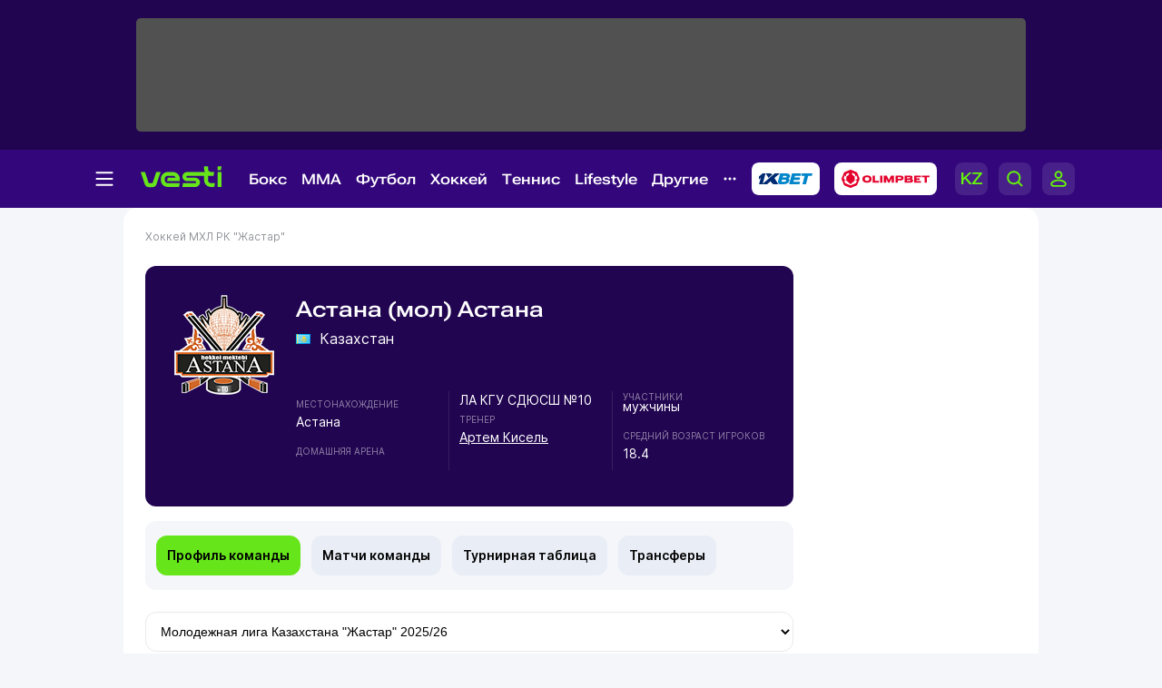

--- FILE ---
content_type: text/html; charset=UTF-8
request_url: https://vesti.kz/team/astana-mol-4125/
body_size: 23890
content:
<!DOCTYPE html>
<html lang="ru">
<head>
    
    <meta http-equiv="X-UA-Compatible" content="IE=edge">
    <meta name="viewport" content="width=device-width, initial-scale=1">
    <meta http-equiv="content-type" content="text/html; charset=utf-8"/>

    <meta name="apple-itunes-app" content="app-id=875149403">
    <meta name="al:ios:app_store_id" content="875149403">
    <meta name="al:ios:app_name" content="Vesti Спортивный Портал Казахстана">
    <meta name="al:android:package" content="kz.vesti">
    <meta name="al:android:app_name" content="Vesti Спортивный Портал Казахстана">
            <link href="/manifest.json" rel="manifest">
                    
                        <title>Астана (мол) (Молодежная хоккейная лига РК ”Жастар”, Астана): новости, состав команды, календарь и расписание  | Vesti.kz</title>
                            <meta name="Keywords" content="Астана (мол), Хоккей, Молодежная хоккейная лига РК &quot;Жастар&quot;"/>
                            <meta name="Description" content="Vesti.kz ▶ Астана (мол) (Молодежная хоккейная лига РК ”Жастар”, Астана) ☝ Спортивные новости Астана (мол): турнирная таблица, расписание игр, трансферы ⭐ История команды ✅ Все о спорте на Вести КЗ."/>
                <link rel="shortcut icon" href="/favicon.ico" type="image/x-icon"/>
    <script>
        window.yaContextCb = window.yaContextCb || [];
    </script>
    <meta name="News_keywords" content="Астана (мол), Хоккей, Молодежная хоккейная лига РК &quot;Жастар&quot;"/>

    
        <link rel="canonical" href="https://vesti.kz/team/astana-mol-4125/"/>

    
            <meta property="og:site_name" content="Vesti.kz" />
<meta property="og:title" content="Астана (мол)" />
<meta property="og:description" content="Астана (мол) — Молодежная хоккейная лига РК &quot;Жастар&quot;: последние новости и события на крупнейшем спортивном портале Казахстана! Читайте последние новости «Астана (мол)» на Vesti.kz" />
<meta property="og:type" content="profile" />
	<meta property="og:image" content="https://vesti.kz/userdata/team/emblem/d81e297cffec079668d262088ddef141.png" />
	<meta name="twitter:image:src" content="https://vesti.kz/userdata/team/emblem/d81e297cffec079668d262088ddef141.png"/>
	<link rel="image_src" href="https://vesti.kz/userdata/team/emblem/d81e297cffec079668d262088ddef141.png" />



<meta property="og:locale" content="ru" />

<meta name="twitter:site" content="@vestisporta" />
<meta name="twitter:title" content="Астана (мол)" />
<meta name="twitter:description" content="Астана (мол) — Молодежная хоккейная лига РК &quot;Жастар&quot;: последние новости и события на крупнейшем спортивном портале Казахстана! Читайте последние новости «Астана (мол)» на Vesti.kz" />
<meta name="twitter:card" content="summary_large_image"/>
<meta name="twitter:domain" content="Vesti.kz"/>

<meta property="article:publisher" content="https://www.facebook.com/vesti.kz" />
    
    <meta name="csrf-token" content="MU4LjKGyHDQsDldeiNxgy5EK5bLyFhIR8zHMwIQK">

    <link rel="dns-prefetch" href="https://www.googletagmanager.com">
    <link rel="dns-prefetch" href="https://www.google-analytics.com">
    <link rel="dns-prefetch" href="https://www.google.com">
    <link rel="dns-prefetch" href="https://stats.g.doubleclick.net">
    <link rel="dns-prefetch" href="https://yastatic.net">
    <link rel="dns-prefetch" href="https://bs.yandex.ru">
    <link rel="dns-prefetch" href="https://mc.yandex.ru">

    <link rel="preconnect" href="https://www.googletagmanager.com">
    <link rel="preconnect" href="https://www.google-analytics.com">
    <link rel="preconnect" href="https://www.google.com">
    <link rel="preconnect" href="https://stats.g.doubleclick.net">
    <link rel="preconnect" href="https://yastatic.net">
    <link rel="preconnect" href="https://bs.yandex.ru">
    <link rel="preconnect" href="https://mc.yandex.ru">

                
        <link href="/css/vesti_new.css?id=e72e6dc4cb7d2bb1a7f8" type="text/css" rel="stylesheet"/>

        
        
        

        
        
        
    
    



    
    

    
            
            
    <link rel="alternate" type="application/rss+xml"
          title="Астана (мол) (Молодежная хоккейная лига РК ”Жастар”, Астана): новости, состав команды, календарь и расписание"
          href="/news.rss"/>

    <script type="text/javascript">
        var hostHttp = 'http://vesti.kz';
        var vlang = 'ru';
        var recaptchaSiteKey = '6Ld6AtsdAAAAAHCtOWoqIH4bIm6ROCCxLR51VQ9I';
        window.page_type = 'inner';
        window.jsLoad = window.jsLoad || [];
    </script>

    <link rel="apple-touch-icon" sizes="180x180" href="/apple-touch-icon.png">
    <link rel="icon" type="image/png" sizes="32x32" href="/favicon-32x32.png">
    <link rel="icon" type="image/png" sizes="16x16" href="/favicon-16x16.png">
    <link rel="manifest" href="/site.webmanifest">
    <link rel="mask-icon" href="/safari-pinned-tab.svg" color="#5bbad5">
    <meta name="msapplication-TileColor" content="#33077B">
    <meta name="theme-color" content="#33077B">

    <script type="text/javascript">
        window.addEventListener('load', function () {
            setTimeout(function () {
                var googletag = googletag || {};
                googletag.cmd = googletag.cmd || [];
                (function () {
                    var gads = document.createElement('script');
                    gads.async = true;
                    gads.type = 'text/javascript';
                    var useSSL = 'https:' == document.location.protocol;
                    gads.src = (useSSL ? 'https:' : 'http:') +
                        '//www.googletagservices.com/tag/js/gpt.js';
                    var node = document.getElementsByTagName('script')[0];
                    node.parentNode.insertBefore(gads, node);
                })();
                console.log('gpt.js loaded');
            }, 3000);
        });
    </script>

    <!-- Google Tag Manager -->
    <script>
        window.addEventListener('load', function () {
            setTimeout(function () {
                (function (w, d, s, l, i) {
                    w[l] = w[l] || [];
                    w[l].push({
                        'gtm.start':
                            new Date().getTime(), event: 'gtm.js'
                    });
                    var f = d.getElementsByTagName(s)[0],
                        j = d.createElement(s), dl = l != 'dataLayer' ? '&l=' + l : '';
                    j.async = true;
                    j.src =
                        'https://www.googletagmanager.com/gtm.js?id=' + i + dl;
                    f.parentNode.insertBefore(j, f);
                })(window, document, 'script', 'dataLayer', 'GTM-KWR5P9S');
                console.log('GTM loaded');
            }, 3000);
        });
    </script>
    <!-- End Google Tag Manager -->

        </head>

<body>
<noscript><iframe src="https://www.googletagmanager.com/ns.html?id=GTM-KWR5P9S"
                  height="0" style="display:none;visibility:hidden"></iframe></noscript>

<span id="csrf-token-app"></span>

    <input type="hidden" id="auth-indicator" value="0"
       data-auth-req="Требуется авторизация на сайте">
<div id="bottom-banner">
    <div class="vesti-banner-980x100"></div>
</div>
<div id="corner-banner">
    <div class="vesti-banner-toplayer400x400"></div></div>
<div id="bigfull-banner" class="vesti-banner-fullscreen"></div>
<div id="sides-banners-wrap">
    <div id="sides-banners">
        <div class="vesti-banner-left-side"></div>
        <div class="vesti-banner-right-side"></div>
    </div>
</div>

<header class="header">
    <div class="header_adv">
            </div>

    <div class="header_nav">
        <img class="menu_burger active" src="/vesti_new/img/burger.svg">
        <img class="menu_burger-x" src="/vesti_new/img/burger-x.svg">
        <a class="menu_logo" href="/"><img src="/vesti_new/img/header-logo.svg"></a>



        <div class="menu_link_rub_container">
                                                                <span class="menu_link_rub">
                        <a data-rubric="78" class="hov dropdown  " href="/boxing/">Бокс
    
    
    
                        </a>
                                                                            <span class="subpart">
                                <ul class="subpart-ul">
                        <li>
                <a href="/profi/" >Профи-бокс</a>
            </li>
                    <li>
                <a href="/amateur/" >Любительский бокс</a>
            </li>
            
</ul>




                            </span>
                                            </span>
                                                                                <span class="menu_link_rub">
                        <a data-rubric="275" class="hov dropdown  " href="/mixedfights/">MMA
    
    
    
                        </a>
                                                                            <span class="subpart">
                                <ul class="subpart-ul">
                        <li>
                <a href="/ufc/" >UFC</a>
            </li>
                    <li>
                <a href="/Naiza/" >Naiza</a>
            </li>
            
</ul>




                            </span>
                                            </span>
                                                                                <span class="menu_link_rub">
                        <a data-rubric="61" class="hov dropdown  " href="/football/">Футбол
    
    
    
                        </a>
                                                                            <span class="subpart">
                                <ul class="subpart-ul">
                        <li>
                <a href="/kazfutbol/" >КПЛ</a>
            </li>
                    <li>
                <a href="/national/" >Сборные</a>
            </li>
                    <li>
                <a href="/league/" >Лига чемпионов</a>
            </li>
                    <li>
                <a href="/uefa/" >Лига Европы</a>
            </li>
                    <li>
                <a href="/conference_league/" >Лига конференций</a>
            </li>
                    <li>
                <a href="/footballrus/" >Россия</a>
            </li>
                    <li>
                <a href="/england/" >Англия</a>
            </li>
                    <li>
                <a href="/spain/" >Испания</a>
            </li>
                    <li>
                <a href="/italia/" >Италия</a>
            </li>
                    <li>
                <a href="/france/" >Франция</a>
            </li>
                    <li>
                <a href="/germany/" >Германия</a>
            </li>
                    <li>
                <a href="/womensfootball/" >Женский футбол</a>
            </li>
            
</ul>




                            </span>
                                            </span>
                                                                                <span class="menu_link_rub">
                        <a data-rubric="77" class="hov dropdown  " href="/hockey/">Хоккей
    
    
    
                        </a>
                                                                            <span class="subpart">
                                <ul class="subpart-ul">
                        <li>
                <a href="/khl/" >КХЛ</a>
            </li>
                    <li>
                <a href="/hockeynational/" >Сборные</a>
            </li>
                    <li>
                <a href="/hockeykaz/" >Казахстанский хоккей</a>
            </li>
                    <li>
                <a href="/nhl/" >НХЛ</a>
            </li>
                    <li>
                <a href="/vhl/" >ВХЛ</a>
            </li>
                    <li>
                <a href="/vhl/" >МХЛ</a>
            </li>
                    <li>
                <a href="/womenshockey/" >Женский хоккей</a>
            </li>
            
</ul>




                            </span>
                                            </span>
                                                                                <span class="menu_link_rub">
                        <a data-rubric="62" class="hov dropdown  " href="/tennis/">Теннис
    
    
    
                        </a>
                                                                            <span class="subpart">
                                <ul class="subpart-ul">
                        <li>
                <a href="/atp/" >ATP</a>
            </li>
                    <li>
                <a href="/wta/" >WTA</a>
            </li>
                    <li>
                <a href="/daviscup/" >Кубок Дэвиса</a>
            </li>
                    <li>
                <a href="/billiejeankingcup/" >Кубок Билли Джин Кинг</a>
            </li>
                    <li>
                <a href="/tenniskaz/" >Казахстанский теннис</a>
            </li>
                    <li>
                <a href="/itf/" >ITF</a>
            </li>
                    <li>
                <a href="/ping_pong/" >Настольный теннис</a>
            </li>
            
</ul>




                            </span>
                                            </span>
                                                                                <span class="menu_link_rub">
                        <a data-rubric="380" class="hov dropdown  " href="/lifestyle/">Lifestyle
    
    
    
                        </a>
                                                                            <span class="subpart">
                                <ul class="subpart-ul">
            
                                            
                <li class=" wide"
                    data-hoverdirection = "bottom">
                    <a href="/menzone/">Мужская зона</a>
                                            <ul id="sub379" class="subsubmenu">
                                                                                </ul>
                                    </li>
                            
                <li class=" wide"
                    data-hoverdirection = "bottom">
                    <a href="/pitaniye/">Питание</a>
                                            <ul id="sub381" class="subsubmenu">
                                                                                </ul>
                                    </li>
                            
                <li class=" wide"
                    data-hoverdirection = "bottom">
                    <a href="/tasty/">Красиво</a>
                                            <ul id="sub382" class="subsubmenu">
                                                                                </ul>
                                    </li>
                            
                <li class="noborder wide"
                    data-hoverdirection = "bottom">
                    <a href="/sport_lifestyle/">Здоровый образ жизни</a>
                                            <ul id="sub237" class="subsubmenu">
                                                                                </ul>
                                    </li>
                    
        
    
</ul>




                            </span>
                                            </span>
                                                                                <span class="menu_link_rub">
                        <a data-rubric="66" class="hov dropdown  " href="/other/">Другие
    
    
    
                        </a>
                                                                            <span class="subpart">
                                <ul class="subpart-ul">
                        <li>
                <a href="/cybersport/" >Киберспорт</a>
            </li>
                    <li>
                <a href="/sportivnyedevushki/" >Девушки в спорте</a>
            </li>
                    <li>
                <a href="/kulachnyieboi/" >Кулачные бои</a>
            </li>
                    <li>
                <a href="/chess/" >Шахматы</a>
            </li>
                    <li>
                <a href="/short_track/" >Шорт-трек</a>
            </li>
                    <li>
                <a href="/freestyle_skiing/" >Фристайл</a>
            </li>
                    <li>
                <a href="/biathlon/" >Биатлон</a>
            </li>
                    <li>
                <a href="/cross_county_skiing/" >Лыжные гонки</a>
            </li>
                    <li>
                <a href="/cycling/" >Велоспорт</a>
            </li>
                    <li>
                <a href="/volleyball/" >Волейбол</a>
            </li>
                    <li>
                <a href="/basketball/" >Баскетбол</a>
            </li>
                    <li>
                <a href="/swimming/" >Плавание</a>
            </li>
                    <li>
                <a href="/other/" >Другие</a>
            </li>
            
</ul>




                            </span>
                                            </span>
                            
            <img class="menu_partn nav-other" src="/vesti_new/img/nav-other.svg">

            
            
            
            
            
            
            
            
            

            <a rel="nofollow noopener noreferrer" title="Ставки на спорт - 1xBet" target="_blank"
            href="https://1xbet.kz/">
                <img src="/vesti_new/img/header-1xbet_2.svg" alt="1XBET - ставки на спорт">
            </a>

    
            <a rel="nofollow noopener noreferrer" title="Olimpbet" target="_blank"
            href="https://wcm.weborama-tech.ru/fcgi-bin/dispatch.fcgi?a.A=cl&amp;er=~ERID_ID~&amp;erid=~ERID_VALUE~&amp;a.si=9465&amp;a.te=6774&amp;a.ra=[RANDOM]&amp;g.lu=&amp;a.ycp=~TRACKING_ELEMENT_ID~">
                <img src="/vesti_new/img/header-olimpbet.svg">
            </a>
    
            <div class="menu_links">
                                    <a href="https://kaz.vesti.kz/" class="p-0 m-0">
                        <img class="menu_links_lang" src="/vesti_new/img/menu-lang.svg">
                    </a>
                                <img class="menu_links_search" src="/vesti_new/img/menu-search.svg">

                                    <img src="/vesti_new/img/menu-login.svg" onclick="document.getElementById('vestiAuthModal').showModal()">
                
            </div>
        </div>

        <div class="menu_links_mob">
                            <a href="https://kaz.vesti.kz/" class="p-0 m-0">
                    <img class="menu_links_lang" src="/vesti_new/img/lang-mob.svg">
                </a>
                        <img class="menu_links_search" src="/vesti_new/img/search-mob.svg">
            <img src="/vesti_new/img/login-mob.svg" onclick="document.getElementById('vestiAuthModal').showModal()">
        </div>
    </div>

    <div class="search-area"></div>

    <div class="menu-opened">

        <div class="container menu-container">

            <div class="menu-aside">

                <div class="menu-aside-links">
                    <a href="/scores/">Матч-центр</a>
                    <a href="/video/">Видео</a>
                    <a href="/fotoarchive/">Галерея</a>
                    <a href="/vote/">Опросы</a>
                    <a href="/jobs/">Вакансии</a>
                    <a href="https://alashmg.kz/ru/advertising/project/2"
                       target="_blank">Рекламодателям</a>
                </div>

                <div class="footer_mid_feedback">
                    <div class="footer_sec_feedback_item">
                        <span>Редакция <img src="/vesti_new/img/phone.svg"></span>
                        <a href="https://api.whatsapp.com/send?phone=77003888188&text=%20">+7 (700) 3 888 188</a>
                    </div>

                    <div class="footer_sec_feedback_item">
                        <span>Реклама <img src="/vesti_new/img/phone.svg"></span>
                        <a href="https://api.whatsapp.com/send?phone=77770014499&text=%20">+7 (777) 001 44 99</a>
                    </div>
                </div>

                <div class="footer_top_soc">
                    <div>Мы в соцсетях:</div>
                    <a href="https://www.instagram.com/vestikzsport/"><img src="/vesti_new/img/footer-in.svg"></a>
                    <a href="https://t.me/vestisport"><img src="/vesti_new/img/footer-tg.svg"></a>
                    <a href="https://www.tiktok.com/@vestikzsport"><img src="/vesti_new/img/footer-tk.svg"></a>
                    <a href="http://www.facebook.com/vesti.kz"><img src="/vesti_new/img/footer-fb.svg"></a>
                    <a href="https://x.com/vestisporta"><img src="/vesti_new/img/footer-x.svg"></a>
                    <a href="http://vk.com/sportvesti"><img src="/vesti_new/img/footer-vk.svg"></a>
                    <a href="https://www.youtube.com/user/vestisporta/featured"><img src="/vesti_new/img/footer-yt.svg"></a>
                </div>
                            </div>

            <div class="menu-main">
                <ul class="sitemap-tree-mainlevel">

                    
                    




                        <li class="head-rub bookmaker">
                                                                <a href="/bookmaker/">Букмекеры &nbsp; <img src="/vesti_new/img/bookmaker.svg"></a>
                                                                <ul class="submenu-level-1">
                                                                                                                        <li>
                                                <a href="/olimpbet/">Olimpbet.kz</a>
                                                <ul class="submenu-level-2">
                                                                                                    </ul>
                                            </li>
                                                                                    <li>
                                                <a href="/1xbet.kz/">1xbet.kz</a>
                                                <ul class="submenu-level-2">
                                                                                                    </ul>
                                            </li>
                                                                                    <li>
                                                <a href="/parimatch.kz/">Parimatch.kz</a>
                                                <ul class="submenu-level-2">
                                                                                                    </ul>
                                            </li>
                                                                                                            </ul>
                                                    </li>
                    




                        <li class="head-rub boxing">
                                                                <a href="/boxing/">Бокс &nbsp; <img src="/vesti_new/img/boxing.svg"></a>
                                                                <ul class="submenu-level-1">
                                                                                                                        <li>
                                                <a href="/profi/">Профи-бокс</a>
                                                <ul class="submenu-level-2">
                                                                                                    </ul>
                                            </li>
                                                                                    <li>
                                                <a href="/amateur/">Любительский бокс</a>
                                                <ul class="submenu-level-2">
                                                                                                    </ul>
                                            </li>
                                                                                                            </ul>
                                                    </li>
                    




                        <li class="head-rub football">
                                                                <a href="/football/">Футбол &nbsp; <img src="/vesti_new/img/football.svg"></a>
                                                                <ul class="submenu-level-1">
                                                                                                                        <li>
                                                <a href="/footballkaz/">Казахстан(футбол)</a>
                                                <ul class="submenu-level-2">
                                                                                                                                                                        <li>
                                                                <a href="/kazfutbol/">КПЛ</a>
                                                                <ul class="submenu-level-3">
                                                                                                                                    </ul>

                                                            </li>
                                                                                                                    <li>
                                                                <a href="/firstleague/">Первая лига</a>
                                                                <ul class="submenu-level-3">
                                                                                                                                    </ul>

                                                            </li>
                                                                                                                    <li>
                                                                <a href="/cup/">Кубок Казахстана</a>
                                                                <ul class="submenu-level-3">
                                                                                                                                    </ul>

                                                            </li>
                                                                                                                    <li>
                                                                <a href="/leaguecup/">Кубок лиги</a>
                                                                <ul class="submenu-level-3">
                                                                                                                                    </ul>

                                                            </li>
                                                                                                                                                            </ul>
                                            </li>
                                                                                    <li>
                                                <a href="/england/">Англия</a>
                                                <ul class="submenu-level-2">
                                                                                                    </ul>
                                            </li>
                                                                                    <li>
                                                <a href="/spain/">Испания</a>
                                                <ul class="submenu-level-2">
                                                                                                    </ul>
                                            </li>
                                                                                    <li>
                                                <a href="/germany/">Германия</a>
                                                <ul class="submenu-level-2">
                                                                                                    </ul>
                                            </li>
                                                                                    <li>
                                                <a href="/footballrus/">Россия</a>
                                                <ul class="submenu-level-2">
                                                                                                    </ul>
                                            </li>
                                                                                    <li>
                                                <a href="/italia/">Италия</a>
                                                <ul class="submenu-level-2">
                                                                                                    </ul>
                                            </li>
                                                                                    <li>
                                                <a href="/turkey/">Турция</a>
                                                <ul class="submenu-level-2">
                                                                                                    </ul>
                                            </li>
                                                                                    <li>
                                                <a href="/france/">Франция</a>
                                                <ul class="submenu-level-2">
                                                                                                    </ul>
                                            </li>
                                                                                    <li>
                                                <a href="/league/">Лига чемпионов</a>
                                                <ul class="submenu-level-2">
                                                                                                    </ul>
                                            </li>
                                                                                    <li>
                                                <a href="/uefa/">Лига Европы</a>
                                                <ul class="submenu-level-2">
                                                                                                    </ul>
                                            </li>
                                                                                    <li>
                                                <a href="/conference_league/">Лига конференций</a>
                                                <ul class="submenu-level-2">
                                                                                                    </ul>
                                            </li>
                                                                                    <li>
                                                <a href="/mirfutbol/">Мировой футбол</a>
                                                <ul class="submenu-level-2">
                                                                                                    </ul>
                                            </li>
                                                                                    <li>
                                                <a href="/womensfootball/">Женский футбол</a>
                                                <ul class="submenu-level-2">
                                                                                                    </ul>
                                            </li>
                                                                                                            </ul>
                                                    </li>
                    




                        <li class="head-rub hockey">
                                                                <a href="/hockey/">Хоккей &nbsp; <img src="/vesti_new/img/hockey.svg"></a>
                                                                <ul class="submenu-level-1">
                                                                                                                        <li>
                                                <a href="/khl/">КХЛ</a>
                                                <ul class="submenu-level-2">
                                                                                                    </ul>
                                            </li>
                                                                                    <li>
                                                <a href="/vhl/">ВХЛ</a>
                                                <ul class="submenu-level-2">
                                                                                                    </ul>
                                            </li>
                                                                                    <li>
                                                <a href="/hockeykaz/">Казахстан (Хоккей)</a>
                                                <ul class="submenu-level-2">
                                                                                                    </ul>
                                            </li>
                                                                                    <li>
                                                <a href="/hockeynational/">Сборные (хоккей)</a>
                                                <ul class="submenu-level-2">
                                                                                                    </ul>
                                            </li>
                                                                                    <li>
                                                <a href="/mhl/">МХЛ</a>
                                                <ul class="submenu-level-2">
                                                                                                    </ul>
                                            </li>
                                                                                    <li>
                                                <a href="/nhl/">НХЛ</a>
                                                <ul class="submenu-level-2">
                                                                                                    </ul>
                                            </li>
                                                                                    <li>
                                                <a href="/bandy/">Бенди (хоккей с мячом)</a>
                                                <ul class="submenu-level-2">
                                                                                                    </ul>
                                            </li>
                                                                                    <li>
                                                <a href="/womenshockey/">Женский хоккей</a>
                                                <ul class="submenu-level-2">
                                                                                                    </ul>
                                            </li>
                                                                                                            </ul>
                                                    </li>
                    




                        <li class="head-rub mini">
                                                                <a href="/mini/">Футзал &nbsp; <img src="/vesti_new/img/mini.svg"></a>
                                                                <ul class="submenu-level-1">
                                                                                                                        <li>
                                                <a href="/clubfutsal/">Клубный футзал</a>
                                                <ul class="submenu-level-2">
                                                                                                    </ul>
                                            </li>
                                                                                    <li>
                                                <a href="/nationalteam/">Сборная Казахстана</a>
                                                <ul class="submenu-level-2">
                                                                                                    </ul>
                                            </li>
                                                                                    <li>
                                                <a href="/otherfutsal/">Другое</a>
                                                <ul class="submenu-level-2">
                                                                                                    </ul>
                                            </li>
                                                                                    <li>
                                                <a href="/futsalwc2024/">ЧМ по футзалу 2024</a>
                                                <ul class="submenu-level-2">
                                                                                                    </ul>
                                            </li>
                                                                                                            </ul>
                                                    </li>
                    




                        <li class="head-rub combat">
                                                                <a href="/combat/">Единоборства &nbsp; <img src="/vesti_new/img/combat.svg"></a>
                                                                <ul class="submenu-level-1">
                                                                                                                        <li>
                                                <a href="/kulachnyieboi/">Кулачные бои</a>
                                                <ul class="submenu-level-2">
                                                                                                    </ul>
                                            </li>
                                                                                    <li>
                                                <a href="/karate/">Карате</a>
                                                <ul class="submenu-level-2">
                                                                                                    </ul>
                                            </li>
                                                                                    <li>
                                                <a href="/mixedfights/">MMA</a>
                                                <ul class="submenu-level-2">
                                                                                                                                                                        <li>
                                                                <a href="/ufc/">UFC</a>
                                                                <ul class="submenu-level-3">
                                                                                                                                    </ul>

                                                            </li>
                                                                                                                    <li>
                                                                <a href="/naiza/">Naiza</a>
                                                                <ul class="submenu-level-3">
                                                                                                                                    </ul>

                                                            </li>
                                                                                                                                                            </ul>
                                            </li>
                                                                                    <li>
                                                <a href="/kickboxing/">Кикбоксинг</a>
                                                <ul class="submenu-level-2">
                                                                                                    </ul>
                                            </li>
                                                                                    <li>
                                                <a href="/aikido/">Айкидо</a>
                                                <ul class="submenu-level-2">
                                                                                                    </ul>
                                            </li>
                                                                                    <li>
                                                <a href="/wushu/">Ушу</a>
                                                <ul class="submenu-level-2">
                                                                                                    </ul>
                                            </li>
                                                                                    <li>
                                                <a href="/taekwondo/">Таеквондо</a>
                                                <ul class="submenu-level-2">
                                                                                                    </ul>
                                            </li>
                                                                                    <li>
                                                <a href="/dogfight/">Рукопашный бой</a>
                                                <ul class="submenu-level-2">
                                                                                                    </ul>
                                            </li>
                                                                                    <li>
                                                <a href="/muay_thai/">Муай-тай</a>
                                                <ul class="submenu-level-2">
                                                                                                    </ul>
                                            </li>
                                                                                    <li>
                                                <a href="/ju_jitsu/">Джиу-джитсу</a>
                                                <ul class="submenu-level-2">
                                                                                                    </ul>
                                            </li>
                                                                                                            </ul>
                                                    </li>
                    




                        <li class="head-rub tennis">
                                                                <a href="/tennis/">Теннис &nbsp; <img src="/vesti_new/img/tennis.svg"></a>
                                                                <ul class="submenu-level-1">
                                                                                                                        <li>
                                                <a href="/atp/">ATP</a>
                                                <ul class="submenu-level-2">
                                                                                                    </ul>
                                            </li>
                                                                                    <li>
                                                <a href="/wta/">WTA</a>
                                                <ul class="submenu-level-2">
                                                                                                    </ul>
                                            </li>
                                                                                    <li>
                                                <a href="/daviscup/">Кубок Дэвиса</a>
                                                <ul class="submenu-level-2">
                                                                                                    </ul>
                                            </li>
                                                                                    <li>
                                                <a href="/billiejeankingcup/">Кубок Билли Джин Кинг</a>
                                                <ul class="submenu-level-2">
                                                                                                    </ul>
                                            </li>
                                                                                    <li>
                                                <a href="/tenniskaz/">Казахстан (теннис)</a>
                                                <ul class="submenu-level-2">
                                                                                                    </ul>
                                            </li>
                                                                                    <li>
                                                <a href="/itf/">ITF</a>
                                                <ul class="submenu-level-2">
                                                                                                    </ul>
                                            </li>
                                                                                                            </ul>
                                                    </li>
                    




                        <li class="head-rub athletic_sports">
                                                                <a href="/athletic_sports/">Атлетика &nbsp; <img src="/vesti_new/img/athletic_sports.svg"></a>
                                                                <ul class="submenu-level-1">
                                                                                                                        <li>
                                                <a href="/arm_wrestling/">Армрестлинг</a>
                                                <ul class="submenu-level-2">
                                                                                                    </ul>
                                            </li>
                                                                                    <li>
                                                <a href="/bodybuilding/">Бодибилдинг</a>
                                                <ul class="submenu-level-2">
                                                                                                    </ul>
                                            </li>
                                                                                    <li>
                                                <a href="/powerlifting/">Пауэрлифтинг</a>
                                                <ul class="submenu-level-2">
                                                                                                    </ul>
                                            </li>
                                                                                    <li>
                                                <a href="/athletics/">Легкая атлетика</a>
                                                <ul class="submenu-level-2">
                                                                                                    </ul>
                                            </li>
                                                                                    <li>
                                                <a href="/heavyathl/">Тяжелая атлетика</a>
                                                <ul class="submenu-level-2">
                                                                                                    </ul>
                                            </li>
                                                                                                            </ul>
                                                    </li>
                    




                        <li class="head-rub wrestling">
                                                                <a href="/wrestling/">Борьба &nbsp; <img src="/vesti_new/img/wrestling.svg"></a>
                                                                <ul class="submenu-level-1">
                                                                                                                        <li>
                                                <a href="/free_style_wrestling/">Вольная борьба</a>
                                                <ul class="submenu-level-2">
                                                                                                    </ul>
                                            </li>
                                                                                    <li>
                                                <a href="/graeco_roman_wrestling/">Греко-римская борьба</a>
                                                <ul class="submenu-level-2">
                                                                                                    </ul>
                                            </li>
                                                                                    <li>
                                                <a href="/judo/">Дзюдо</a>
                                                <ul class="submenu-level-2">
                                                                                                    </ul>
                                            </li>
                                                                                    <li>
                                                <a href="/female_wrestling/">Женская борьба</a>
                                                <ul class="submenu-level-2">
                                                                                                    </ul>
                                            </li>
                                                                                    <li>
                                                <a href="/kazakh_kures/">Казакша курес</a>
                                                <ul class="submenu-level-2">
                                                                                                    </ul>
                                            </li>
                                                                                    <li>
                                                <a href="/sambo/">Самбо</a>
                                                <ul class="submenu-level-2">
                                                                                                    </ul>
                                            </li>
                                                                                                            </ul>
                                                    </li>
                    




                        <li class="head-rub olympiads">
                                                                <a href="/olympiads/">Олимпиада &nbsp; <img src="/vesti_new/img/olympiads.svg"></a>
                                                                <ul class="submenu-level-1">
                                                                                                                        <li>
                                                <a href="/olympics2024/">Олимпиада-2024</a>
                                                <ul class="submenu-level-2">
                                                                                                    </ul>
                                            </li>
                                                                                    <li>
                                                <a href="/winter_olympic_games/">Зимняя Олимпиада</a>
                                                <ul class="submenu-level-2">
                                                                                                                                                                        <li>
                                                                <a href="/olympics2026/">Олимпиада-2026</a>
                                                                <ul class="submenu-level-3">
                                                                                                                                    </ul>

                                                            </li>
                                                                                                                                                            </ul>
                                            </li>
                                                                                    <li>
                                                <a href="/olympic/">Олимпиада-2020</a>
                                                <ul class="submenu-level-2">
                                                                                                                                                                        <li>
                                                                <a href="/tokyo2020/">Дорога в Токио</a>
                                                                <ul class="submenu-level-3">
                                                                                                                                    </ul>

                                                            </li>
                                                                                                                                                            </ul>
                                            </li>
                                                                                                            </ul>
                                                    </li>
                    




                        <li class="head-rub lifestyle">
                                                                <a href="/lifestyle/">Lifestyle &nbsp; <img src="/vesti_new/img/lifestyle.svg"></a>
                                                                <ul class="submenu-level-1">
                                                                                                                        <li>
                                                <a href="/menzone/">Мужская зона</a>
                                                <ul class="submenu-level-2">
                                                                                                    </ul>
                                            </li>
                                                                                    <li>
                                                <a href="/pitaniye/">Питание</a>
                                                <ul class="submenu-level-2">
                                                                                                    </ul>
                                            </li>
                                                                                    <li>
                                                <a href="/tasty/">Красиво</a>
                                                <ul class="submenu-level-2">
                                                                                                    </ul>
                                            </li>
                                                                                    <li>
                                                <a href="/sport_lifestyle/">Здоровый образ жизни</a>
                                                <ul class="submenu-level-2">
                                                                                                    </ul>
                                            </li>
                                                                                                            </ul>
                                                    </li>
                    




                        <li class="head-rub other">
                                                                <a href="/other/">Другие &nbsp; <img src="/vesti_new/img/other.svg"></a>
                                                                <ul class="submenu-level-1">
                                                                                                                        <li>
                                                <a href="/cycling/">Велоспорт</a>
                                                <ul class="submenu-level-2">
                                                                                                                                                                        <li>
                                                                <a href="/astana/">Велокоманда &quot;Астана&quot;</a>
                                                                <ul class="submenu-level-3">
                                                                                                                                    </ul>

                                                            </li>
                                                                                                                    <li>
                                                                <a href="/letour/">Тур де Франс</a>
                                                                <ul class="submenu-level-3">
                                                                                                                                    </ul>

                                                            </li>
                                                                                                                    <li>
                                                                <a href="/giro/">Джиро д’Италия</a>
                                                                <ul class="submenu-level-3">
                                                                                                                                    </ul>

                                                            </li>
                                                                                                                    <li>
                                                                <a href="/vuelta/">Вуэльта</a>
                                                                <ul class="submenu-level-3">
                                                                                                                                    </ul>

                                                            </li>
                                                                                                                    <li>
                                                                <a href="/velokaz/">Казахстан (велоспорт)</a>
                                                                <ul class="submenu-level-3">
                                                                                                                                    </ul>

                                                            </li>
                                                                                                                                                            </ul>
                                            </li>
                                                                                    <li>
                                                <a href="/volleyball/">Волейбол</a>
                                                <ul class="submenu-level-2">
                                                                                                                                                                        <li>
                                                                <a href="/beach_volleyball/">Пляжный волейбол</a>
                                                                <ul class="submenu-level-3">
                                                                                                                                    </ul>

                                                            </li>
                                                                                                                                                            </ul>
                                            </li>
                                                                                    <li>
                                                <a href="/aquatics/">Водные виды спорта</a>
                                                <ul class="submenu-level-2">
                                                                                                                                                                        <li>
                                                                <a href="/swimming/">Плавание</a>
                                                                <ul class="submenu-level-3">
                                                                                                                                    </ul>

                                                            </li>
                                                                                                                    <li>
                                                                <a href="/diving/">Прыжки в воду</a>
                                                                <ul class="submenu-level-3">
                                                                                                                                    </ul>

                                                            </li>
                                                                                                                    <li>
                                                                <a href="/synchronized_swimming/">Синхронное плавание</a>
                                                                <ul class="submenu-level-3">
                                                                                                                                    </ul>

                                                            </li>
                                                                                                                    <li>
                                                                <a href="/rafting/">Рафтинг</a>
                                                                <ul class="submenu-level-3">
                                                                                                                                    </ul>

                                                            </li>
                                                                                                                    <li>
                                                                <a href="/surfing/">Серфинг</a>
                                                                <ul class="submenu-level-3">
                                                                                                                                    </ul>

                                                            </li>
                                                                                                                    <li>
                                                                <a href="/kitesurfing/">Кайтсерфинг</a>
                                                                <ul class="submenu-level-3">
                                                                                                                                    </ul>

                                                            </li>
                                                                                                                    <li>
                                                                <a href="/windsurfing/">Виндсерфинг</a>
                                                                <ul class="submenu-level-3">
                                                                                                                                    </ul>

                                                            </li>
                                                                                                                    <li>
                                                                <a href="/water_polo/">Водное поло</a>
                                                                <ul class="submenu-level-3">
                                                                                                                                    </ul>

                                                            </li>
                                                                                                                    <li>
                                                                <a href="/rowing/">Гребля</a>
                                                                <ul class="submenu-level-3">
                                                                                                                                    </ul>

                                                            </li>
                                                                                                                                                            </ul>
                                            </li>
                                                                                    <li>
                                                <a href="/handball/">Гандбол</a>
                                                <ul class="submenu-level-2">
                                                                                                    </ul>
                                            </li>
                                                                                    <li>
                                                <a href="/modern_pentathlon/">Современное пятиборье</a>
                                                <ul class="submenu-level-2">
                                                                                                    </ul>
                                            </li>
                                                                                    <li>
                                                <a href="/wintersport/">Зимние виды спорта</a>
                                                <ul class="submenu-level-2">
                                                                                                                                                                        <li>
                                                                <a href="/figure_skating/">Фигурное катание</a>
                                                                <ul class="submenu-level-3">
                                                                                                                                    </ul>

                                                            </li>
                                                                                                                    <li>
                                                                <a href="/short_track/">Шорт-трек</a>
                                                                <ul class="submenu-level-3">
                                                                                                                                    </ul>

                                                            </li>
                                                                                                                    <li>
                                                                <a href="/ski_orienteering/">Ориентирование на лыжах</a>
                                                                <ul class="submenu-level-3">
                                                                                                                                    </ul>

                                                            </li>
                                                                                                                    <li>
                                                                <a href="/biathlon/">Биатлон</a>
                                                                <ul class="submenu-level-3">
                                                                                                                                    </ul>

                                                            </li>
                                                                                                                    <li>
                                                                <a href="/curling/">Керлинг</a>
                                                                <ul class="submenu-level-3">
                                                                                                                                    </ul>

                                                            </li>
                                                                                                                    <li>
                                                                <a href="/speed_skating/">Конькобежный спорт</a>
                                                                <ul class="submenu-level-3">
                                                                                                                                                                                                                        <li>
                                                                                <a href="/skate_running/">Гонки на коньках</a>
                                                                                <ul class="submenu-level-4">
                                                                                                                                                                    </ul>
                                                                            </li>
                                                                                                                                                                                                            </ul>

                                                            </li>
                                                                                                                    <li>
                                                                <a href="/skiing/">Лыжный спорт</a>
                                                                <ul class="submenu-level-3">
                                                                                                                                                                                                                        <li>
                                                                                <a href="/downhill_skiing/">Горнолыжный спорт</a>
                                                                                <ul class="submenu-level-4">
                                                                                                                                                                    </ul>
                                                                            </li>
                                                                                                                                                    <li>
                                                                                <a href="/alpine_combination/">Лыжное двоеборье</a>
                                                                                <ul class="submenu-level-4">
                                                                                                                                                                    </ul>
                                                                            </li>
                                                                                                                                                    <li>
                                                                                <a href="/cross_county_skiing/">Лыжные гонки</a>
                                                                                <ul class="submenu-level-4">
                                                                                                                                                                    </ul>
                                                                            </li>
                                                                                                                                                    <li>
                                                                                <a href="/skiing_jumping/">Прыжки с трамплина</a>
                                                                                <ul class="submenu-level-4">
                                                                                                                                                                    </ul>
                                                                            </li>
                                                                                                                                                    <li>
                                                                                <a href="/snowboarding/">Сноубординг</a>
                                                                                <ul class="submenu-level-4">
                                                                                                                                                                    </ul>
                                                                            </li>
                                                                                                                                                    <li>
                                                                                <a href="/freestyle_skiing/">Фристайл</a>
                                                                                <ul class="submenu-level-4">
                                                                                                                                                                    </ul>
                                                                            </li>
                                                                                                                                                                                                            </ul>

                                                            </li>
                                                                                                                                                            </ul>
                                            </li>
                                                                                    <li>
                                                <a href="/gymnastics/">Гимнастика</a>
                                                <ul class="submenu-level-2">
                                                                                                                                                                        <li>
                                                                <a href="/artistic_gymnastics/">Спортивная гимнастика</a>
                                                                <ul class="submenu-level-3">
                                                                                                                                    </ul>

                                                            </li>
                                                                                                                    <li>
                                                                <a href="/rhythmic_gymnastics/">Художественная гимнастика</a>
                                                                <ul class="submenu-level-3">
                                                                                                                                    </ul>

                                                            </li>
                                                                                                                                                            </ul>
                                            </li>
                                                                                    <li>
                                                <a href="/intellect/">Интеллектуальные</a>
                                                <ul class="submenu-level-2">
                                                                                                                                                                        <li>
                                                                <a href="/chess/">Шахматы</a>
                                                                <ul class="submenu-level-3">
                                                                                                                                    </ul>

                                                            </li>
                                                                                                                    <li>
                                                                <a href="/checkers/">Шашки</a>
                                                                <ul class="submenu-level-3">
                                                                                                                                    </ul>

                                                            </li>
                                                                                                                    <li>
                                                                <a href="/9kumalak/">Тогыз кумалак</a>
                                                                <ul class="submenu-level-3">
                                                                                                                                    </ul>

                                                            </li>
                                                                                                                                                            </ul>
                                            </li>
                                                                                    <li>
                                                <a href="/competitions/">Соревнования</a>
                                                <ul class="submenu-level-2">
                                                                                                                                                                        <li>
                                                                <a href="/paralympic_games/">Паралимпиада</a>
                                                                <ul class="submenu-level-3">
                                                                                                                                    </ul>

                                                            </li>
                                                                                                                    <li>
                                                                <a href="/spartakiada/">Спартакиада</a>
                                                                <ul class="submenu-level-3">
                                                                                                                                    </ul>

                                                            </li>
                                                                                                                                                            </ul>
                                            </li>
                                                                                    <li>
                                                <a href="/autosport/">Автоспорт</a>
                                                <ul class="submenu-level-2">
                                                                                                                                                                        <li>
                                                                <a href="/rally/">Ралли</a>
                                                                <ul class="submenu-level-3">
                                                                                                                                    </ul>

                                                            </li>
                                                                                                                    <li>
                                                                <a href="/highway_circular_races/">Шоссейно-кольцевые гонки</a>
                                                                <ul class="submenu-level-3">
                                                                                                                                    </ul>

                                                            </li>
                                                                                                                    <li>
                                                                <a href="/formula_1/">Формула-1</a>
                                                                <ul class="submenu-level-3">
                                                                                                                                    </ul>

                                                            </li>
                                                                                                                    <li>
                                                                <a href="/motosport/">Мотоспорт</a>
                                                                <ul class="submenu-level-3">
                                                                                                                                    </ul>

                                                            </li>
                                                                                                                    <li>
                                                                <a href="/karting/">Картинг</a>
                                                                <ul class="submenu-level-3">
                                                                                                                                    </ul>

                                                            </li>
                                                                                                                                                            </ul>
                                            </li>
                                                                                    <li>
                                                <a href="/contest/">Конкурсы</a>
                                                <ul class="submenu-level-2">
                                                                                                    </ul>
                                            </li>
                                                                                    <li>
                                                <a href="/more/">Еще</a>
                                                <ul class="submenu-level-2">
                                                                                                                                                                        <li>
                                                                <a href="/sportsout/">Около спорта</a>
                                                                <ul class="submenu-level-3">
                                                                                                                                                                                                                        <li>
                                                                                <a href="/sportivnyedevushki/">Спортивные девушки</a>
                                                                                <ul class="submenu-level-4">
                                                                                                                                                                    </ul>
                                                                            </li>
                                                                                                                                                    <li>
                                                                                <a href="/curiosities/">Курьезы</a>
                                                                                <ul class="submenu-level-4">
                                                                                                                                                                    </ul>
                                                                            </li>
                                                                                                                                                    <li>
                                                                                <a href="/incidents/">Происшествия</a>
                                                                                <ul class="submenu-level-4">
                                                                                                                                                                    </ul>
                                                                            </li>
                                                                                                                                                    <li>
                                                                                <a href="/sport_facilities/">Спортивные объекты</a>
                                                                                <ul class="submenu-level-4">
                                                                                                                                                                    </ul>
                                                                            </li>
                                                                                                                                                    <li>
                                                                                <a href="/scandals/">Скандалы</a>
                                                                                <ul class="submenu-level-4">
                                                                                                                                                                    </ul>
                                                                            </li>
                                                                                                                                                    <li>
                                                                                <a href="/masssport/">Массовый спорт</a>
                                                                                <ul class="submenu-level-4">
                                                                                                                                                                    </ul>
                                                                            </li>
                                                                                                                                                    <li>
                                                                                <a href="/interesting/">Интересное в мире спорта</a>
                                                                                <ul class="submenu-level-4">
                                                                                                                                                                                                                                                                        <li>
                                                                                                <a href="/sport_history/">История видов спорта</a>
                                                                                                <ul class="submenu-level-5">
                                                                                                                                                                                                    </ul>
                                                                                            </li>
                                                                                                                                                                                    <li>
                                                                                                <a href="/succes_story/">Истории успеха</a>
                                                                                                <ul class="submenu-level-5">
                                                                                                                                                                                                    </ul>
                                                                                            </li>
                                                                                                                                                                                                                                                            </ul>
                                                                            </li>
                                                                                                                                                    <li>
                                                                                <a href="/technologies/">Технологии в спорте</a>
                                                                                <ul class="submenu-level-4">
                                                                                                                                                                                                                                                                        <li>
                                                                                                <a href="/gadgets/">Спортивные гаджеты</a>
                                                                                                <ul class="submenu-level-5">
                                                                                                                                                                                                    </ul>
                                                                                            </li>
                                                                                                                                                                                                                                                            </ul>
                                                                            </li>
                                                                                                                                                                                                            </ul>

                                                            </li>
                                                                                                                    <li>
                                                                <a href="/announcement/">Анонс дня</a>
                                                                <ul class="submenu-level-3">
                                                                                                                                    </ul>

                                                            </li>
                                                                                                                    <li>
                                                                <a href="/para_sport/">Параспорт</a>
                                                                <ul class="submenu-level-3">
                                                                                                                                    </ul>

                                                            </li>
                                                                                                                    <li>
                                                                <a href="/child_sport/">Детский спорт</a>
                                                                <ul class="submenu-level-3">
                                                                                                                                    </ul>

                                                            </li>
                                                                                                                    <li>
                                                                <a href="/topyear/">ТОП событий года</a>
                                                                <ul class="submenu-level-3">
                                                                                                                                    </ul>

                                                            </li>
                                                                                                                    <li>
                                                                <a href="/statistics/">Статистика</a>
                                                                <ul class="submenu-level-3">
                                                                                                                                                                                                                        <li>
                                                                                <a href="/transfers/">Таблицы переходов</a>
                                                                                <ul class="submenu-level-4">
                                                                                                                                                                    </ul>
                                                                            </li>
                                                                                                                                                    <li>
                                                                                <a href="/calendars/">Календари</a>
                                                                                <ul class="submenu-level-4">
                                                                                                                                                                    </ul>
                                                                            </li>
                                                                                                                                                                                                            </ul>

                                                            </li>
                                                                                                                                                            </ul>
                                            </li>
                                                                                                            </ul>
                                                    </li>
                                    </ul>
            </div>
        </div>
    </div>
</header>

<div class="header_nav_mob">





    <a rel="nofollow noopener noreferrer" title="Ставки на спорт - 1xBet" target="_blank"
       href="https://1xbet.kz/">
        <img src="/vesti_new/img/header-1xbet_2.svg" alt="1XBET - ставки на спорт">
    </a>
    |
        <a rel="nofollow noopener noreferrer" title="Olimpbet" target="_blank"
       href="https://wcm.weborama-tech.ru/fcgi-bin/dispatch.fcgi?a.A=cl&amp;er=~ERID_ID~&amp;erid=~ERID_VALUE~&amp;a.si=9465&amp;a.te=6774&amp;a.ra=[RANDOM]&amp;g.lu=&amp;a.ycp=~TRACKING_ELEMENT_ID~">
        <img src="/vesti_new/img/header-olimpbet.svg">
    </a>
        
    
    
    
    
    
    
    
    
    
</div>

<div class="mobile-box">
    <div class="vesti-banner-top"><p>Реклама</p></div>
</div>







<main class="container">

    <div class="breadcrumbs-common" itemscope itemtype="http://schema.org/BreadcrumbList">
        <span itemprop="itemListElement" itemscope itemtype="http://schema.org/ListItem">
                <a itemprop="item" href="/hockey/scores/"><span itemprop="name">Хоккей</span></a>
            <meta itemprop="position" content="1" />
        </span>
                    <span itemprop="itemListElement" itemscope itemtype="http://schema.org/ListItem">
                <a itemprop="item" href="/leagues/238/"><span itemprop="name">МХЛ РК &quot;Жастар&quot;</span></a>
            <meta itemprop="position" content="2" />
            </span>
            </div>

    
    <div class="content">
        <div class="content_main">

            <div class="team-head">

    <img class="team-ava" itemprop="image" src="https://vesti.kz/userdata/team/emblem/d81e297cffec079668d262088ddef141.png">

    <div class="team-main">
        <h1>Астана (мол) Астана</h1>

        <div class="team-country">
            <img alt="Казахстан" src="/static/flags/16/kz.gif">&nbsp; Казахстан
        </div>

        <div class="team-info">
                            <div class="team-info_item">
                    <dt>Местонахождение</dt>
                    <dd itemprop="addressLocality">Астана</dd>
                </div>
            
                            <div class="team-info_item">
                                        <dt>Домашняя арена</dt>
                    <dd>ЛА КГУ СДЮСШ №10 </dd>
                </div>
            
            
                            <div class="team-info_item">
                    <dt>Тренер</dt>
                    <dd><a href="/player/23402/">Артем Кисель</a></dd>
                </div>
            
            <div class="team-info_item">
                <dt>Участники</dt>
                <dd>мужчины</dd>
            </div>

                            <div class="team-info_item">
                    <dt>Средний возраст игроков</dt>
                    <dd>18.4</dd>
                </div>
            
                    </div>
    </div>
</div>

            <div class="page-menu">
	<a href="/team/astana-mol-4125/" class="bold">Профиль команды</a>

		<a href="/team/games/4125/" class="">Матчи команды</a>

					<a href="/standing/6266" class="">Турнирная таблица</a>
	
		<a href="/team/transfers/4125/" class="">Трансферы</a>

	</div>


            
            <div class="stage-select">
                <select id="team-tournaments" data-team="4125">
                    <option value="">--</option>

                                            <option value="6266" selected>
                            Молодежная лига Казахстана &quot;Жастар&quot; 2025/26
                        </option>
                                            <option value="6167" >
                            Кубок молодежной лиги Казахстана 2025/26
                        </option>
                                            <option value="5689" >
                            Молодежная лига Казахстана &quot;Жастар&quot; 2024/25
                        </option>
                                            <option value="5615" >
                            Кубок молодежной лиги Казахстана 2024/25
                        </option>
                                            <option value="5094" >
                            Молодежная лига Казахстана &quot;Жастар&quot; 2023/24
                        </option>
                                            <option value="4918" >
                            Кубок молодежной лиги Казахстана 2023/24
                        </option>
                                            <option value="4540" >
                            Молодежная лига Казахстана &quot;Жастар&quot; 2022/23
                        </option>
                                            <option value="4494" >
                            Кубок молодежной лиги Казахстана 2022
                        </option>
                                            <option value="4039" >
                            Молодежная лига Казахстана &quot;Жастар&quot; 2021/22
                        </option>
                                            <option value="3946" >
                            Кубок молодежной лиги Казахстана 2021
                        </option>
                                            <option value="3649" >
                            Молодежная лига Казахстана &quot;Жастар&quot; 2020/21
                        </option>
                                            <option value="3286" >
                            Молодежная лига Казахстана &quot;Жастар&quot; 2019/20
                        </option>
                                            <option value="3226" >
                            Кубок молодежной лиги Казахстана 2019
                        </option>
                                            <option value="2711" >
                            Молодежная лига Казахстана &quot;Жастар&quot; 2018/19
                        </option>
                                    </select>
            </div>

            <div id="tourteamstat">
                                    <details>
        <summary>
            <span class="number-stat">№73</span>
            <div class="citiz">
                <img src="/vesti_new/img/flags/kz.svg" title="Казахстан" alt="Казахстан" class="dimage" />
            </div>
                        <a href="/player/65495/">Айнарбек Есен</a>
        </summary>

        <p>
            <span class="title-stat">Дата рождения</span> <br/>
            19.04.2008
        </p>
        <p>
            <span class="title-stat">Позиция</span> <br/>
            Вратарь
        </p>

        <p data-playerid="65495"
           data-teamid="4125"
           data-tourid="6266"
           data-sportid="2"
           data-action="active"
           data-onClick="showPlayerGames(65495,4125,6266,2, 'active')"
           class="popup-link show-player-games">

            <span class="title-stat">Игры</span> <br/>

            28
        </p>

        <!-- футбол -->
        
            <p data-playerid="65495"
               data-teamid="4125"
               data-tourid="6266"
               data-sportid="2"
               data-action="miss"
               data-onClick="showPlayerGames(65495,4125,6266,2, 'miss')"
               class="popup-link show-player-games">

                <span class="title-stat">Гол + Пас</span> <br/>

                -88
            </p>

            <p data-playerid="65495"
               data-teamid="4125"
               data-tourid="6266"
               data-sportid="2"
               data-action="misstime"
               data-onClick="showPlayerGames(65495,4125,6266,2, 'misstime')"
               class="popup-link show-player-games">

                <span class="title-stat">Удаления, мин</span> <br/>

                4
            </p>
            </details>

    	
    			
    
    
    <details>
        <summary>
            <span class="number-stat">№30</span>
            <div class="citiz">
                <img src="/vesti_new/img/flags/kz.svg" title="Казахстан" alt="Казахстан" class="dimage" />
            </div>
                        <a href="/player/67551/">Максим Орешко</a>
        </summary>

        <p>
            <span class="title-stat">Дата рождения</span> <br/>
            19.01.2007
        </p>
        <p>
            <span class="title-stat">Позиция</span> <br/>
            Вратарь
        </p>

        <p data-playerid="67551"
           data-teamid="4125"
           data-tourid="6266"
           data-sportid="2"
           data-action="active"
           data-onClick="showPlayerGames(67551,4125,6266,2, 'active')"
           class="popup-link show-player-games">

            <span class="title-stat">Игры</span> <br/>

            20
        </p>

        <!-- футбол -->
        
            <p data-playerid="67551"
               data-teamid="4125"
               data-tourid="6266"
               data-sportid="2"
               data-action="miss"
               data-onClick="showPlayerGames(67551,4125,6266,2, 'miss')"
               class="popup-link show-player-games">

                <span class="title-stat">Гол + Пас</span> <br/>

                -45
            </p>

            <p data-playerid="67551"
               data-teamid="4125"
               data-tourid="6266"
               data-sportid="2"
               data-action="misstime"
               data-onClick="showPlayerGames(67551,4125,6266,2, 'misstime')"
               class="popup-link show-player-games">

                <span class="title-stat">Удаления, мин</span> <br/>

                8
            </p>
            </details>

    	
            	
    
    
    <details>
        <summary>
            <span class="number-stat">№38</span>
            <div class="citiz">
                <img src="/vesti_new/img/flags/kz.svg" title="Казахстан" alt="Казахстан" class="dimage" />
            </div>
                        <a href="/player/61099/">Ибрагим Абдрахманов</a>
        </summary>

        <p>
            <span class="title-stat">Дата рождения</span> <br/>
            21.09.2007
        </p>
        <p>
            <span class="title-stat">Позиция</span> <br/>
            Защитник
        </p>

        <p data-playerid="61099"
           data-teamid="4125"
           data-tourid="6266"
           data-sportid="2"
           data-action="active"
           data-onClick="showPlayerGames(61099,4125,6266,2, 'active')"
           class="popup-link show-player-games">

            <span class="title-stat">Игры</span> <br/>

            40
        </p>

        <!-- футбол -->
        
            <p data-playerid="61099"
               data-teamid="4125"
               data-tourid="6266"
               data-sportid="2"
               data-action="miss"
               data-onClick="showPlayerGames(61099,4125,6266,2, 'miss')"
               class="popup-link show-player-games">

                <span class="title-stat">Гол + Пас</span> <br/>

                21 (4+17)
            </p>

            <p data-playerid="61099"
               data-teamid="4125"
               data-tourid="6266"
               data-sportid="2"
               data-action="misstime"
               data-onClick="showPlayerGames(61099,4125,6266,2, 'misstime')"
               class="popup-link show-player-games">

                <span class="title-stat">Удаления, мин</span> <br/>

                16
            </p>
            </details>

    	
            	
    
    
    <details>
        <summary>
            <span class="number-stat">№92</span>
            <div class="citiz">
                <img src="/vesti_new/img/flags/kz.svg" title="Казахстан" alt="Казахстан" class="dimage" />
            </div>
                        <a href="/player/67549/">Ильяс Жумадильдинов</a>
        </summary>

        <p>
            <span class="title-stat">Дата рождения</span> <br/>
            07.06.2008
        </p>
        <p>
            <span class="title-stat">Позиция</span> <br/>
            Защитник
        </p>

        <p data-playerid="67549"
           data-teamid="4125"
           data-tourid="6266"
           data-sportid="2"
           data-action="active"
           data-onClick="showPlayerGames(67549,4125,6266,2, 'active')"
           class="popup-link show-player-games">

            <span class="title-stat">Игры</span> <br/>

            39
        </p>

        <!-- футбол -->
        
            <p data-playerid="67549"
               data-teamid="4125"
               data-tourid="6266"
               data-sportid="2"
               data-action="miss"
               data-onClick="showPlayerGames(67549,4125,6266,2, 'miss')"
               class="popup-link show-player-games">

                <span class="title-stat">Гол + Пас</span> <br/>

                8 (4+4)
            </p>

            <p data-playerid="67549"
               data-teamid="4125"
               data-tourid="6266"
               data-sportid="2"
               data-action="misstime"
               data-onClick="showPlayerGames(67549,4125,6266,2, 'misstime')"
               class="popup-link show-player-games">

                <span class="title-stat">Удаления, мин</span> <br/>

                12
            </p>
            </details>

    	
            	
    
    
    <details>
        <summary>
            <span class="number-stat">№98</span>
            <div class="citiz">
                <img src="/vesti_new/img/flags/kz.svg" title="Казахстан" alt="Казахстан" class="dimage" />
            </div>
                        <a href="/player/62087/">Ян Петренко</a>
        </summary>

        <p>
            <span class="title-stat">Дата рождения</span> <br/>
            07.12.2007
        </p>
        <p>
            <span class="title-stat">Позиция</span> <br/>
            Защитник
        </p>

        <p data-playerid="62087"
           data-teamid="4125"
           data-tourid="6266"
           data-sportid="2"
           data-action="active"
           data-onClick="showPlayerGames(62087,4125,6266,2, 'active')"
           class="popup-link show-player-games">

            <span class="title-stat">Игры</span> <br/>

            39
        </p>

        <!-- футбол -->
        
            <p data-playerid="62087"
               data-teamid="4125"
               data-tourid="6266"
               data-sportid="2"
               data-action="miss"
               data-onClick="showPlayerGames(62087,4125,6266,2, 'miss')"
               class="popup-link show-player-games">

                <span class="title-stat">Гол + Пас</span> <br/>

                13 (3+10)
            </p>

            <p data-playerid="62087"
               data-teamid="4125"
               data-tourid="6266"
               data-sportid="2"
               data-action="misstime"
               data-onClick="showPlayerGames(62087,4125,6266,2, 'misstime')"
               class="popup-link show-player-games">

                <span class="title-stat">Удаления, мин</span> <br/>

                48
            </p>
            </details>

    	
            	
    
    
    <details>
        <summary>
            <span class="number-stat">№91</span>
            <div class="citiz">
                <img src="/vesti_new/img/flags/kz.svg" title="Казахстан" alt="Казахстан" class="dimage" />
            </div>
                        <a href="/player/67548/">Богдан Дровосеков</a>
        </summary>

        <p>
            <span class="title-stat">Дата рождения</span> <br/>
            31.05.2008
        </p>
        <p>
            <span class="title-stat">Позиция</span> <br/>
            Защитник
        </p>

        <p data-playerid="67548"
           data-teamid="4125"
           data-tourid="6266"
           data-sportid="2"
           data-action="active"
           data-onClick="showPlayerGames(67548,4125,6266,2, 'active')"
           class="popup-link show-player-games">

            <span class="title-stat">Игры</span> <br/>

            38
        </p>

        <!-- футбол -->
        
            <p data-playerid="67548"
               data-teamid="4125"
               data-tourid="6266"
               data-sportid="2"
               data-action="miss"
               data-onClick="showPlayerGames(67548,4125,6266,2, 'miss')"
               class="popup-link show-player-games">

                <span class="title-stat">Гол + Пас</span> <br/>

                22 (10+12)
            </p>

            <p data-playerid="67548"
               data-teamid="4125"
               data-tourid="6266"
               data-sportid="2"
               data-action="misstime"
               data-onClick="showPlayerGames(67548,4125,6266,2, 'misstime')"
               class="popup-link show-player-games">

                <span class="title-stat">Удаления, мин</span> <br/>

                38
            </p>
            </details>

    	
            	
    
    
    <details>
        <summary>
            <span class="number-stat">№48</span>
            <div class="citiz">
                <img src="/vesti_new/img/flags/kz.svg" title="Казахстан" alt="Казахстан" class="dimage" />
            </div>
                        <a href="/player/53980/">Адис Сатемиров</a>
        </summary>

        <p>
            <span class="title-stat">Дата рождения</span> <br/>
            24.09.2006
        </p>
        <p>
            <span class="title-stat">Позиция</span> <br/>
            Защитник
        </p>

        <p data-playerid="53980"
           data-teamid="4125"
           data-tourid="6266"
           data-sportid="2"
           data-action="active"
           data-onClick="showPlayerGames(53980,4125,6266,2, 'active')"
           class="popup-link show-player-games">

            <span class="title-stat">Игры</span> <br/>

            37
        </p>

        <!-- футбол -->
        
            <p data-playerid="53980"
               data-teamid="4125"
               data-tourid="6266"
               data-sportid="2"
               data-action="miss"
               data-onClick="showPlayerGames(53980,4125,6266,2, 'miss')"
               class="popup-link show-player-games">

                <span class="title-stat">Гол + Пас</span> <br/>

                20 (3+17)
            </p>

            <p data-playerid="53980"
               data-teamid="4125"
               data-tourid="6266"
               data-sportid="2"
               data-action="misstime"
               data-onClick="showPlayerGames(53980,4125,6266,2, 'misstime')"
               class="popup-link show-player-games">

                <span class="title-stat">Удаления, мин</span> <br/>

                10
            </p>
            </details>

    	
            	
    
    
    <details>
        <summary>
            <span class="number-stat">№88</span>
            <div class="citiz">
                <img src="/vesti_new/img/flags/kz.svg" title="Казахстан" alt="Казахстан" class="dimage" />
            </div>
                        <a href="/player/65497/">Нурали Оразгали</a>
        </summary>

        <p>
            <span class="title-stat">Дата рождения</span> <br/>
            27.06.2008
        </p>
        <p>
            <span class="title-stat">Позиция</span> <br/>
            Защитник
        </p>

        <p data-playerid="65497"
           data-teamid="4125"
           data-tourid="6266"
           data-sportid="2"
           data-action="active"
           data-onClick="showPlayerGames(65497,4125,6266,2, 'active')"
           class="popup-link show-player-games">

            <span class="title-stat">Игры</span> <br/>

            35
        </p>

        <!-- футбол -->
        
            <p data-playerid="65497"
               data-teamid="4125"
               data-tourid="6266"
               data-sportid="2"
               data-action="miss"
               data-onClick="showPlayerGames(65497,4125,6266,2, 'miss')"
               class="popup-link show-player-games">

                <span class="title-stat">Гол + Пас</span> <br/>

                7 (3+4)
            </p>

            <p data-playerid="65497"
               data-teamid="4125"
               data-tourid="6266"
               data-sportid="2"
               data-action="misstime"
               data-onClick="showPlayerGames(65497,4125,6266,2, 'misstime')"
               class="popup-link show-player-games">

                <span class="title-stat">Удаления, мин</span> <br/>

                6
            </p>
            </details>

    	
            	
    
    
    <details>
        <summary>
            <span class="number-stat">№76</span>
            <div class="citiz">
                <img src="/vesti_new/img/flags/kz.svg" title="Казахстан" alt="Казахстан" class="dimage" />
            </div>
                        <a href="/player/70435/">Абилмансур Ербулат</a>
        </summary>

        <p>
            <span class="title-stat">Дата рождения</span> <br/>
            31.05.2008
        </p>
        <p>
            <span class="title-stat">Позиция</span> <br/>
            Защитник
        </p>

        <p data-playerid="70435"
           data-teamid="4125"
           data-tourid="6266"
           data-sportid="2"
           data-action="active"
           data-onClick="showPlayerGames(70435,4125,6266,2, 'active')"
           class="popup-link show-player-games">

            <span class="title-stat">Игры</span> <br/>

            34
        </p>

        <!-- футбол -->
        
            <p data-playerid="70435"
               data-teamid="4125"
               data-tourid="6266"
               data-sportid="2"
               data-action="miss"
               data-onClick="showPlayerGames(70435,4125,6266,2, 'miss')"
               class="popup-link show-player-games">

                <span class="title-stat">Гол + Пас</span> <br/>

                2 (0+2)
            </p>

            <p data-playerid="70435"
               data-teamid="4125"
               data-tourid="6266"
               data-sportid="2"
               data-action="misstime"
               data-onClick="showPlayerGames(70435,4125,6266,2, 'misstime')"
               class="popup-link show-player-games">

                <span class="title-stat">Удаления, мин</span> <br/>

                12
            </p>
            </details>

    	
            	
    
    
    <details>
        <summary>
            <span class="number-stat">№77</span>
            <div class="citiz">
                <img src="/vesti_new/img/flags/kz.svg" title="Казахстан" alt="Казахстан" class="dimage" />
            </div>
                        <a href="/player/65498/">Арыстан Сарсикеев</a>
        </summary>

        <p>
            <span class="title-stat">Дата рождения</span> <br/>
            04.01.2008
        </p>
        <p>
            <span class="title-stat">Позиция</span> <br/>
            Защитник
        </p>

        <p data-playerid="65498"
           data-teamid="4125"
           data-tourid="6266"
           data-sportid="2"
           data-action="active"
           data-onClick="showPlayerGames(65498,4125,6266,2, 'active')"
           class="popup-link show-player-games">

            <span class="title-stat">Игры</span> <br/>

            33
        </p>

        <!-- футбол -->
        
            <p data-playerid="65498"
               data-teamid="4125"
               data-tourid="6266"
               data-sportid="2"
               data-action="miss"
               data-onClick="showPlayerGames(65498,4125,6266,2, 'miss')"
               class="popup-link show-player-games">

                <span class="title-stat">Гол + Пас</span> <br/>

                2 (1+1)
            </p>

            <p data-playerid="65498"
               data-teamid="4125"
               data-tourid="6266"
               data-sportid="2"
               data-action="misstime"
               data-onClick="showPlayerGames(65498,4125,6266,2, 'misstime')"
               class="popup-link show-player-games">

                <span class="title-stat">Удаления, мин</span> <br/>

                10
            </p>
            </details>

    	
            	
    
    
    <details>
        <summary>
            <span class="number-stat">№95</span>
            <div class="citiz">
                <img src="/vesti_new/img/flags/kz.svg" title="Казахстан" alt="Казахстан" class="dimage" />
            </div>
                        <a href="/player/59345/">Самир Самаров</a>
        </summary>

        <p>
            <span class="title-stat">Дата рождения</span> <br/>
            19.04.2007
        </p>
        <p>
            <span class="title-stat">Позиция</span> <br/>
            Защитник
        </p>

        <p data-playerid="59345"
           data-teamid="4125"
           data-tourid="6266"
           data-sportid="2"
           data-action="active"
           data-onClick="showPlayerGames(59345,4125,6266,2, 'active')"
           class="popup-link show-player-games">

            <span class="title-stat">Игры</span> <br/>

            26
        </p>

        <!-- футбол -->
        
            <p data-playerid="59345"
               data-teamid="4125"
               data-tourid="6266"
               data-sportid="2"
               data-action="miss"
               data-onClick="showPlayerGames(59345,4125,6266,2, 'miss')"
               class="popup-link show-player-games">

                <span class="title-stat">Гол + Пас</span> <br/>

                1 (0+1)
            </p>

            <p data-playerid="59345"
               data-teamid="4125"
               data-tourid="6266"
               data-sportid="2"
               data-action="misstime"
               data-onClick="showPlayerGames(59345,4125,6266,2, 'misstime')"
               class="popup-link show-player-games">

                <span class="title-stat">Удаления, мин</span> <br/>

                4
            </p>
            </details>

    	
            	
    
    
    <details>
        <summary>
            <span class="number-stat">№75</span>
            <div class="citiz">
                <img src="/vesti_new/img/flags/kz.svg" title="Казахстан" alt="Казахстан" class="dimage" />
            </div>
                        <a href="/player/70434/">Альтаир Джаукпаров</a>
        </summary>

        <p>
            <span class="title-stat">Дата рождения</span> <br/>
            12.08.2008
        </p>
        <p>
            <span class="title-stat">Позиция</span> <br/>
            Защитник
        </p>

        <p data-playerid="70434"
           data-teamid="4125"
           data-tourid="6266"
           data-sportid="2"
           data-action="active"
           data-onClick="showPlayerGames(70434,4125,6266,2, 'active')"
           class="popup-link show-player-games">

            <span class="title-stat">Игры</span> <br/>

            22
        </p>

        <!-- футбол -->
        
            <p data-playerid="70434"
               data-teamid="4125"
               data-tourid="6266"
               data-sportid="2"
               data-action="miss"
               data-onClick="showPlayerGames(70434,4125,6266,2, 'miss')"
               class="popup-link show-player-games">

                <span class="title-stat">Гол + Пас</span> <br/>

                4 (2+2)
            </p>

            <p data-playerid="70434"
               data-teamid="4125"
               data-tourid="6266"
               data-sportid="2"
               data-action="misstime"
               data-onClick="showPlayerGames(70434,4125,6266,2, 'misstime')"
               class="popup-link show-player-games">

                <span class="title-stat">Удаления, мин</span> <br/>

                2
            </p>
            </details>

    	
            	
    
    
    <details>
        <summary>
            <span class="number-stat">№33</span>
            <div class="citiz">
                <img src="/vesti_new/img/flags/kz.svg" title="Казахстан" alt="Казахстан" class="dimage" />
            </div>
                        <a href="/player/53282/">Никита Кожемяко</a>
        </summary>

        <p>
            <span class="title-stat">Дата рождения</span> <br/>
            24.03.2006
        </p>
        <p>
            <span class="title-stat">Позиция</span> <br/>
            Защитник
        </p>

        <p data-playerid="53282"
           data-teamid="4125"
           data-tourid="6266"
           data-sportid="2"
           data-action="active"
           data-onClick="showPlayerGames(53282,4125,6266,2, 'active')"
           class="popup-link show-player-games">

            <span class="title-stat">Игры</span> <br/>

            22
        </p>

        <!-- футбол -->
        
            <p data-playerid="53282"
               data-teamid="4125"
               data-tourid="6266"
               data-sportid="2"
               data-action="miss"
               data-onClick="showPlayerGames(53282,4125,6266,2, 'miss')"
               class="popup-link show-player-games">

                <span class="title-stat">Гол + Пас</span> <br/>

                
            </p>

            <p data-playerid="53282"
               data-teamid="4125"
               data-tourid="6266"
               data-sportid="2"
               data-action="misstime"
               data-onClick="showPlayerGames(53282,4125,6266,2, 'misstime')"
               class="popup-link show-player-games">

                <span class="title-stat">Удаления, мин</span> <br/>

                6
            </p>
            </details>

    	
            	
    
    
    <details>
        <summary>
            <span class="number-stat">№81</span>
            <div class="citiz">
                <img src="/vesti_new/img/flags/kz.svg" title="Казахстан" alt="Казахстан" class="dimage" />
            </div>
                        <a href="/player/65499/">Алмас Чакенов</a>
        </summary>

        <p>
            <span class="title-stat">Дата рождения</span> <br/>
            07.06.2007
        </p>
        <p>
            <span class="title-stat">Позиция</span> <br/>
            Защитник
        </p>

        <p data-playerid="65499"
           data-teamid="4125"
           data-tourid="6266"
           data-sportid="2"
           data-action="active"
           data-onClick="showPlayerGames(65499,4125,6266,2, 'active')"
           class="popup-link show-player-games">

            <span class="title-stat">Игры</span> <br/>

            8
        </p>

        <!-- футбол -->
        
            <p data-playerid="65499"
               data-teamid="4125"
               data-tourid="6266"
               data-sportid="2"
               data-action="miss"
               data-onClick="showPlayerGames(65499,4125,6266,2, 'miss')"
               class="popup-link show-player-games">

                <span class="title-stat">Гол + Пас</span> <br/>

                4 (2+2)
            </p>

            <p data-playerid="65499"
               data-teamid="4125"
               data-tourid="6266"
               data-sportid="2"
               data-action="misstime"
               data-onClick="showPlayerGames(65499,4125,6266,2, 'misstime')"
               class="popup-link show-player-games">

                <span class="title-stat">Удаления, мин</span> <br/>

                6
            </p>
            </details>

    	
            	
    
    
    <details>
        <summary>
            <span class="number-stat">№74</span>
            <div class="citiz">
                <img src="/vesti_new/img/flags/kz.svg" title="Казахстан" alt="Казахстан" class="dimage" />
            </div>
                        <a href="/player/70436/">Анатолий Калиев</a>
        </summary>

        <p>
            <span class="title-stat">Дата рождения</span> <br/>
            04.07.2008
        </p>
        <p>
            <span class="title-stat">Позиция</span> <br/>
            Защитник
        </p>

        <p data-playerid="70436"
           data-teamid="4125"
           data-tourid="6266"
           data-sportid="2"
           data-action="active"
           data-onClick="showPlayerGames(70436,4125,6266,2, 'active')"
           class="popup-link show-player-games">

            <span class="title-stat">Игры</span> <br/>

            5
        </p>

        <!-- футбол -->
        
            <p data-playerid="70436"
               data-teamid="4125"
               data-tourid="6266"
               data-sportid="2"
               data-action="miss"
               data-onClick="showPlayerGames(70436,4125,6266,2, 'miss')"
               class="popup-link show-player-games">

                <span class="title-stat">Гол + Пас</span> <br/>

                3 (0+3)
            </p>

            <p data-playerid="70436"
               data-teamid="4125"
               data-tourid="6266"
               data-sportid="2"
               data-action="misstime"
               data-onClick="showPlayerGames(70436,4125,6266,2, 'misstime')"
               class="popup-link show-player-games">

                <span class="title-stat">Удаления, мин</span> <br/>

                6
            </p>
            </details>

    	
            	
    
    
    <details>
        <summary>
            <span class="number-stat">№71</span>
            <div class="citiz">
                <img src="/vesti_new/img/flags/kz.svg" title="Казахстан" alt="Казахстан" class="dimage" />
            </div>
                        <a href="/player/72705/">Алдияр Адильгереев</a>
        </summary>

        <p>
            <span class="title-stat">Дата рождения</span> <br/>
            24.10.2009
        </p>
        <p>
            <span class="title-stat">Позиция</span> <br/>
            Защитник
        </p>

        <p data-playerid="72705"
           data-teamid="4125"
           data-tourid="6266"
           data-sportid="2"
           data-action="active"
           data-onClick="showPlayerGames(72705,4125,6266,2, 'active')"
           class="popup-link show-player-games">

            <span class="title-stat">Игры</span> <br/>

            4
        </p>

        <!-- футбол -->
        
            <p data-playerid="72705"
               data-teamid="4125"
               data-tourid="6266"
               data-sportid="2"
               data-action="miss"
               data-onClick="showPlayerGames(72705,4125,6266,2, 'miss')"
               class="popup-link show-player-games">

                <span class="title-stat">Гол + Пас</span> <br/>

                1 (0+1)
            </p>

            <p data-playerid="72705"
               data-teamid="4125"
               data-tourid="6266"
               data-sportid="2"
               data-action="misstime"
               data-onClick="showPlayerGames(72705,4125,6266,2, 'misstime')"
               class="popup-link show-player-games">

                <span class="title-stat">Удаления, мин</span> <br/>

                
            </p>
            </details>

    	
            	
    
    
    <details>
        <summary>
            <span class="number-stat">№17</span>
            <div class="citiz">
                <img src="/vesti_new/img/flags/kz.svg" title="Казахстан" alt="Казахстан" class="dimage" />
            </div>
                        <a href="/player/59652/">Игнат Шевченко</a>
        </summary>

        <p>
            <span class="title-stat">Дата рождения</span> <br/>
            18.12.2006
        </p>
        <p>
            <span class="title-stat">Позиция</span> <br/>
            Защитник
        </p>

        <p data-playerid="59652"
           data-teamid="4125"
           data-tourid="6266"
           data-sportid="2"
           data-action="active"
           data-onClick="showPlayerGames(59652,4125,6266,2, 'active')"
           class="popup-link show-player-games">

            <span class="title-stat">Игры</span> <br/>

            3
        </p>

        <!-- футбол -->
        
            <p data-playerid="59652"
               data-teamid="4125"
               data-tourid="6266"
               data-sportid="2"
               data-action="miss"
               data-onClick="showPlayerGames(59652,4125,6266,2, 'miss')"
               class="popup-link show-player-games">

                <span class="title-stat">Гол + Пас</span> <br/>

                4 (2+2)
            </p>

            <p data-playerid="59652"
               data-teamid="4125"
               data-tourid="6266"
               data-sportid="2"
               data-action="misstime"
               data-onClick="showPlayerGames(59652,4125,6266,2, 'misstime')"
               class="popup-link show-player-games">

                <span class="title-stat">Удаления, мин</span> <br/>

                
            </p>
            </details>

    	
            	
    
    
    <details>
        <summary>
            <span class="number-stat">№78</span>
            <div class="citiz">
                <img src="/vesti_new/img/flags/kz.svg" title="Казахстан" alt="Казахстан" class="dimage" />
            </div>
                        <a href="/player/65459/">Мадияр Габдулин</a>
        </summary>

        <p>
            <span class="title-stat">Дата рождения</span> <br/>
            18.05.2008
        </p>
        <p>
            <span class="title-stat">Позиция</span> <br/>
            Защитник
        </p>

        <p data-playerid="65459"
           data-teamid="4125"
           data-tourid="6266"
           data-sportid="2"
           data-action="active"
           data-onClick="showPlayerGames(65459,4125,6266,2, 'active')"
           class="popup-link show-player-games">

            <span class="title-stat">Игры</span> <br/>

            3
        </p>

        <!-- футбол -->
        
            <p data-playerid="65459"
               data-teamid="4125"
               data-tourid="6266"
               data-sportid="2"
               data-action="miss"
               data-onClick="showPlayerGames(65459,4125,6266,2, 'miss')"
               class="popup-link show-player-games">

                <span class="title-stat">Гол + Пас</span> <br/>

                
            </p>

            <p data-playerid="65459"
               data-teamid="4125"
               data-tourid="6266"
               data-sportid="2"
               data-action="misstime"
               data-onClick="showPlayerGames(65459,4125,6266,2, 'misstime')"
               class="popup-link show-player-games">

                <span class="title-stat">Удаления, мин</span> <br/>

                2
            </p>
            </details>

    	
            	
    
    
    <details>
        <summary>
            <span class="number-stat">№19</span>
            <div class="citiz">
                <img src="/vesti_new/img/flags/kz.svg" title="Казахстан" alt="Казахстан" class="dimage" />
            </div>
                        <a href="/player/65503/">Абдуррахим Кыдырбай</a>
        </summary>

        <p>
            <span class="title-stat">Дата рождения</span> <br/>
            04.01.2008
        </p>
        <p>
            <span class="title-stat">Позиция</span> <br/>
            Нападающий
        </p>

        <p data-playerid="65503"
           data-teamid="4125"
           data-tourid="6266"
           data-sportid="2"
           data-action="active"
           data-onClick="showPlayerGames(65503,4125,6266,2, 'active')"
           class="popup-link show-player-games">

            <span class="title-stat">Игры</span> <br/>

            41
        </p>

        <!-- футбол -->
        
            <p data-playerid="65503"
               data-teamid="4125"
               data-tourid="6266"
               data-sportid="2"
               data-action="miss"
               data-onClick="showPlayerGames(65503,4125,6266,2, 'miss')"
               class="popup-link show-player-games">

                <span class="title-stat">Гол + Пас</span> <br/>

                34 (15+19)
            </p>

            <p data-playerid="65503"
               data-teamid="4125"
               data-tourid="6266"
               data-sportid="2"
               data-action="misstime"
               data-onClick="showPlayerGames(65503,4125,6266,2, 'misstime')"
               class="popup-link show-player-games">

                <span class="title-stat">Удаления, мин</span> <br/>

                12
            </p>
            </details>

    	
            	
    
    
    <details>
        <summary>
            <span class="number-stat">№24</span>
            <div class="citiz">
                <img src="/vesti_new/img/flags/kz.svg" title="Казахстан" alt="Казахстан" class="dimage" />
            </div>
                        <a href="/player/59909/">Даниал Хидуанов</a>
        </summary>

        <p>
            <span class="title-stat">Дата рождения</span> <br/>
            06.09.2007
        </p>
        <p>
            <span class="title-stat">Позиция</span> <br/>
            Нападающий
        </p>

        <p data-playerid="59909"
           data-teamid="4125"
           data-tourid="6266"
           data-sportid="2"
           data-action="active"
           data-onClick="showPlayerGames(59909,4125,6266,2, 'active')"
           class="popup-link show-player-games">

            <span class="title-stat">Игры</span> <br/>

            40
        </p>

        <!-- футбол -->
        
            <p data-playerid="59909"
               data-teamid="4125"
               data-tourid="6266"
               data-sportid="2"
               data-action="miss"
               data-onClick="showPlayerGames(59909,4125,6266,2, 'miss')"
               class="popup-link show-player-games">

                <span class="title-stat">Гол + Пас</span> <br/>

                15 (9+6)
            </p>

            <p data-playerid="59909"
               data-teamid="4125"
               data-tourid="6266"
               data-sportid="2"
               data-action="misstime"
               data-onClick="showPlayerGames(59909,4125,6266,2, 'misstime')"
               class="popup-link show-player-games">

                <span class="title-stat">Удаления, мин</span> <br/>

                8
            </p>
            </details>

    	
            	
    
    
    <details>
        <summary>
            <span class="number-stat">№44</span>
            <div class="citiz">
                <img src="/vesti_new/img/flags/kz.svg" title="Казахстан" alt="Казахстан" class="dimage" />
            </div>
                        <a href="/player/53258/">Владимир Чепышкин</a>
        </summary>

        <p>
            <span class="title-stat">Дата рождения</span> <br/>
            24.02.2006
        </p>
        <p>
            <span class="title-stat">Позиция</span> <br/>
            Нападающий
        </p>

        <p data-playerid="53258"
           data-teamid="4125"
           data-tourid="6266"
           data-sportid="2"
           data-action="active"
           data-onClick="showPlayerGames(53258,4125,6266,2, 'active')"
           class="popup-link show-player-games">

            <span class="title-stat">Игры</span> <br/>

            38
        </p>

        <!-- футбол -->
        
            <p data-playerid="53258"
               data-teamid="4125"
               data-tourid="6266"
               data-sportid="2"
               data-action="miss"
               data-onClick="showPlayerGames(53258,4125,6266,2, 'miss')"
               class="popup-link show-player-games">

                <span class="title-stat">Гол + Пас</span> <br/>

                46 (21+25)
            </p>

            <p data-playerid="53258"
               data-teamid="4125"
               data-tourid="6266"
               data-sportid="2"
               data-action="misstime"
               data-onClick="showPlayerGames(53258,4125,6266,2, 'misstime')"
               class="popup-link show-player-games">

                <span class="title-stat">Удаления, мин</span> <br/>

                30
            </p>
            </details>

    	
            	
    
    
    <details>
        <summary>
            <span class="number-stat">№10</span>
            <div class="citiz">
                <img src="/vesti_new/img/flags/kz.svg" title="Казахстан" alt="Казахстан" class="dimage" />
            </div>
                        <a href="/player/50859/">Айдар Сулейменов</a>
        </summary>

        <p>
            <span class="title-stat">Дата рождения</span> <br/>
            27.12.2005
        </p>
        <p>
            <span class="title-stat">Позиция</span> <br/>
            Нападающий
        </p>

        <p data-playerid="50859"
           data-teamid="4125"
           data-tourid="6266"
           data-sportid="2"
           data-action="active"
           data-onClick="showPlayerGames(50859,4125,6266,2, 'active')"
           class="popup-link show-player-games">

            <span class="title-stat">Игры</span> <br/>

            37
        </p>

        <!-- футбол -->
        
            <p data-playerid="50859"
               data-teamid="4125"
               data-tourid="6266"
               data-sportid="2"
               data-action="miss"
               data-onClick="showPlayerGames(50859,4125,6266,2, 'miss')"
               class="popup-link show-player-games">

                <span class="title-stat">Гол + Пас</span> <br/>

                29 (14+15)
            </p>

            <p data-playerid="50859"
               data-teamid="4125"
               data-tourid="6266"
               data-sportid="2"
               data-action="misstime"
               data-onClick="showPlayerGames(50859,4125,6266,2, 'misstime')"
               class="popup-link show-player-games">

                <span class="title-stat">Удаления, мин</span> <br/>

                8
            </p>
            </details>

    	
            	
    
    
    <details>
        <summary>
            <span class="number-stat">№66</span>
            <div class="citiz">
                <img src="/vesti_new/img/flags/kz.svg" title="Казахстан" alt="Казахстан" class="dimage" />
            </div>
                        <a href="/player/59346/">Александр Графкин</a>
        </summary>

        <p>
            <span class="title-stat">Дата рождения</span> <br/>
            24.05.2007
        </p>
        <p>
            <span class="title-stat">Позиция</span> <br/>
            Нападающий
        </p>

        <p data-playerid="59346"
           data-teamid="4125"
           data-tourid="6266"
           data-sportid="2"
           data-action="active"
           data-onClick="showPlayerGames(59346,4125,6266,2, 'active')"
           class="popup-link show-player-games">

            <span class="title-stat">Игры</span> <br/>

            34
        </p>

        <!-- футбол -->
        
            <p data-playerid="59346"
               data-teamid="4125"
               data-tourid="6266"
               data-sportid="2"
               data-action="miss"
               data-onClick="showPlayerGames(59346,4125,6266,2, 'miss')"
               class="popup-link show-player-games">

                <span class="title-stat">Гол + Пас</span> <br/>

                22 (10+12)
            </p>

            <p data-playerid="59346"
               data-teamid="4125"
               data-tourid="6266"
               data-sportid="2"
               data-action="misstime"
               data-onClick="showPlayerGames(59346,4125,6266,2, 'misstime')"
               class="popup-link show-player-games">

                <span class="title-stat">Удаления, мин</span> <br/>

                40
            </p>
            </details>

    	
            	
    
    
    <details>
        <summary>
            <span class="number-stat">№57</span>
            <div class="citiz">
                <img src="/vesti_new/img/flags/kz.svg" title="Казахстан" alt="Казахстан" class="dimage" />
            </div>
                        <a href="/player/65466/">Даниель Котлобаев</a>
        </summary>

        <p>
            <span class="title-stat">Дата рождения</span> <br/>
            15.08.2008
        </p>
        <p>
            <span class="title-stat">Позиция</span> <br/>
            Нападающий
        </p>

        <p data-playerid="65466"
           data-teamid="4125"
           data-tourid="6266"
           data-sportid="2"
           data-action="active"
           data-onClick="showPlayerGames(65466,4125,6266,2, 'active')"
           class="popup-link show-player-games">

            <span class="title-stat">Игры</span> <br/>

            34
        </p>

        <!-- футбол -->
        
            <p data-playerid="65466"
               data-teamid="4125"
               data-tourid="6266"
               data-sportid="2"
               data-action="miss"
               data-onClick="showPlayerGames(65466,4125,6266,2, 'miss')"
               class="popup-link show-player-games">

                <span class="title-stat">Гол + Пас</span> <br/>

                17 (8+9)
            </p>

            <p data-playerid="65466"
               data-teamid="4125"
               data-tourid="6266"
               data-sportid="2"
               data-action="misstime"
               data-onClick="showPlayerGames(65466,4125,6266,2, 'misstime')"
               class="popup-link show-player-games">

                <span class="title-stat">Удаления, мин</span> <br/>

                8
            </p>
            </details>

    	
            	
    
    
    <details>
        <summary>
            <span class="number-stat">№86</span>
            <div class="citiz">
                <img src="/vesti_new/img/flags/kz.svg" title="Казахстан" alt="Казахстан" class="dimage" />
            </div>
                        <a href="/player/65501/">Алишер Валиханов</a>
        </summary>

        <p>
            <span class="title-stat">Дата рождения</span> <br/>
            08.12.2007
        </p>
        <p>
            <span class="title-stat">Позиция</span> <br/>
            Нападающий
        </p>

        <p data-playerid="65501"
           data-teamid="4125"
           data-tourid="6266"
           data-sportid="2"
           data-action="active"
           data-onClick="showPlayerGames(65501,4125,6266,2, 'active')"
           class="popup-link show-player-games">

            <span class="title-stat">Игры</span> <br/>

            34
        </p>

        <!-- футбол -->
        
            <p data-playerid="65501"
               data-teamid="4125"
               data-tourid="6266"
               data-sportid="2"
               data-action="miss"
               data-onClick="showPlayerGames(65501,4125,6266,2, 'miss')"
               class="popup-link show-player-games">

                <span class="title-stat">Гол + Пас</span> <br/>

                5 (3+2)
            </p>

            <p data-playerid="65501"
               data-teamid="4125"
               data-tourid="6266"
               data-sportid="2"
               data-action="misstime"
               data-onClick="showPlayerGames(65501,4125,6266,2, 'misstime')"
               class="popup-link show-player-games">

                <span class="title-stat">Удаления, мин</span> <br/>

                10
            </p>
            </details>

    	
            	
    
    
    <details>
        <summary>
            <span class="number-stat">№25</span>
            <div class="citiz">
                <img src="/vesti_new/img/flags/kz.svg" title="Казахстан" alt="Казахстан" class="dimage" />
            </div>
                        <a href="/player/67552/">Альберт Тагнер</a>
        </summary>

        <p>
            <span class="title-stat">Дата рождения</span> <br/>
            25.11.2008
        </p>
        <p>
            <span class="title-stat">Позиция</span> <br/>
            Нападающий
        </p>

        <p data-playerid="67552"
           data-teamid="4125"
           data-tourid="6266"
           data-sportid="2"
           data-action="active"
           data-onClick="showPlayerGames(67552,4125,6266,2, 'active')"
           class="popup-link show-player-games">

            <span class="title-stat">Игры</span> <br/>

            32
        </p>

        <!-- футбол -->
        
            <p data-playerid="67552"
               data-teamid="4125"
               data-tourid="6266"
               data-sportid="2"
               data-action="miss"
               data-onClick="showPlayerGames(67552,4125,6266,2, 'miss')"
               class="popup-link show-player-games">

                <span class="title-stat">Гол + Пас</span> <br/>

                9 (3+6)
            </p>

            <p data-playerid="67552"
               data-teamid="4125"
               data-tourid="6266"
               data-sportid="2"
               data-action="misstime"
               data-onClick="showPlayerGames(67552,4125,6266,2, 'misstime')"
               class="popup-link show-player-games">

                <span class="title-stat">Удаления, мин</span> <br/>

                9
            </p>
            </details>

    	
            	
    
    
    <details>
        <summary>
            <span class="number-stat">№26</span>
            <div class="citiz">
                <img src="/vesti_new/img/flags/kz.svg" title="Казахстан" alt="Казахстан" class="dimage" />
            </div>
                        <a href="/player/70443/">Жанибек Смаганбет</a>
        </summary>

        <p>
            <span class="title-stat">Дата рождения</span> <br/>
            11.03.2008
        </p>
        <p>
            <span class="title-stat">Позиция</span> <br/>
            Нападающий
        </p>

        <p data-playerid="70443"
           data-teamid="4125"
           data-tourid="6266"
           data-sportid="2"
           data-action="active"
           data-onClick="showPlayerGames(70443,4125,6266,2, 'active')"
           class="popup-link show-player-games">

            <span class="title-stat">Игры</span> <br/>

            31
        </p>

        <!-- футбол -->
        
            <p data-playerid="70443"
               data-teamid="4125"
               data-tourid="6266"
               data-sportid="2"
               data-action="miss"
               data-onClick="showPlayerGames(70443,4125,6266,2, 'miss')"
               class="popup-link show-player-games">

                <span class="title-stat">Гол + Пас</span> <br/>

                7 (2+5)
            </p>

            <p data-playerid="70443"
               data-teamid="4125"
               data-tourid="6266"
               data-sportid="2"
               data-action="misstime"
               data-onClick="showPlayerGames(70443,4125,6266,2, 'misstime')"
               class="popup-link show-player-games">

                <span class="title-stat">Удаления, мин</span> <br/>

                20
            </p>
            </details>

    	
            	
    
    
    <details>
        <summary>
            <span class="number-stat">№97</span>
            <div class="citiz">
                <img src="/vesti_new/img/flags/kz.svg" title="Казахстан" alt="Казахстан" class="dimage" />
            </div>
                        <a href="/player/70440/">Никита Положухно</a>
        </summary>

        <p>
            <span class="title-stat">Дата рождения</span> <br/>
            08.05.2008
        </p>
        <p>
            <span class="title-stat">Позиция</span> <br/>
            Нападающий
        </p>

        <p data-playerid="70440"
           data-teamid="4125"
           data-tourid="6266"
           data-sportid="2"
           data-action="active"
           data-onClick="showPlayerGames(70440,4125,6266,2, 'active')"
           class="popup-link show-player-games">

            <span class="title-stat">Игры</span> <br/>

            22
        </p>

        <!-- футбол -->
        
            <p data-playerid="70440"
               data-teamid="4125"
               data-tourid="6266"
               data-sportid="2"
               data-action="miss"
               data-onClick="showPlayerGames(70440,4125,6266,2, 'miss')"
               class="popup-link show-player-games">

                <span class="title-stat">Гол + Пас</span> <br/>

                2 (0+2)
            </p>

            <p data-playerid="70440"
               data-teamid="4125"
               data-tourid="6266"
               data-sportid="2"
               data-action="misstime"
               data-onClick="showPlayerGames(70440,4125,6266,2, 'misstime')"
               class="popup-link show-player-games">

                <span class="title-stat">Удаления, мин</span> <br/>

                6
            </p>
            </details>

    	
            	
    
    
    <details>
        <summary>
            <span class="number-stat">№68</span>
            <div class="citiz">
                <img src="/vesti_new/img/flags/ru.svg" title="Россия" alt="Россия" class="dimage" />
            </div>
                        <a href="/player/65504/">Илья Мышляев</a>
        </summary>

        <p>
            <span class="title-stat">Дата рождения</span> <br/>
            23.01.2008
        </p>
        <p>
            <span class="title-stat">Позиция</span> <br/>
            Нападающий
        </p>

        <p data-playerid="65504"
           data-teamid="4125"
           data-tourid="6266"
           data-sportid="2"
           data-action="active"
           data-onClick="showPlayerGames(65504,4125,6266,2, 'active')"
           class="popup-link show-player-games">

            <span class="title-stat">Игры</span> <br/>

            13
        </p>

        <!-- футбол -->
        
            <p data-playerid="65504"
               data-teamid="4125"
               data-tourid="6266"
               data-sportid="2"
               data-action="miss"
               data-onClick="showPlayerGames(65504,4125,6266,2, 'miss')"
               class="popup-link show-player-games">

                <span class="title-stat">Гол + Пас</span> <br/>

                2 (1+1)
            </p>

            <p data-playerid="65504"
               data-teamid="4125"
               data-tourid="6266"
               data-sportid="2"
               data-action="misstime"
               data-onClick="showPlayerGames(65504,4125,6266,2, 'misstime')"
               class="popup-link show-player-games">

                <span class="title-stat">Удаления, мин</span> <br/>

                4
            </p>
            </details>

    	
            	
    
    
    <details>
        <summary>
            <span class="number-stat">№71</span>
            <div class="citiz">
                <img src="/vesti_new/img/flags/ru.svg" title="Россия" alt="Россия" class="dimage" />
            </div>
                        <a href="/player/70438/">Евгений Еропутов</a>
        </summary>

        <p>
            <span class="title-stat">Дата рождения</span> <br/>
            09.01.2008
        </p>
        <p>
            <span class="title-stat">Позиция</span> <br/>
            Нападающий
        </p>

        <p data-playerid="70438"
           data-teamid="4125"
           data-tourid="6266"
           data-sportid="2"
           data-action="active"
           data-onClick="showPlayerGames(70438,4125,6266,2, 'active')"
           class="popup-link show-player-games">

            <span class="title-stat">Игры</span> <br/>

            7
        </p>

        <!-- футбол -->
        
            <p data-playerid="70438"
               data-teamid="4125"
               data-tourid="6266"
               data-sportid="2"
               data-action="miss"
               data-onClick="showPlayerGames(70438,4125,6266,2, 'miss')"
               class="popup-link show-player-games">

                <span class="title-stat">Гол + Пас</span> <br/>

                2 (1+1)
            </p>

            <p data-playerid="70438"
               data-teamid="4125"
               data-tourid="6266"
               data-sportid="2"
               data-action="misstime"
               data-onClick="showPlayerGames(70438,4125,6266,2, 'misstime')"
               class="popup-link show-player-games">

                <span class="title-stat">Удаления, мин</span> <br/>

                4
            </p>
            </details>

    	
            	
    
    
    <details>
        <summary>
            <span class="number-stat">№72</span>
            <div class="citiz">
                <img src="/vesti_new/img/flags/kz.svg" title="Казахстан" alt="Казахстан" class="dimage" />
            </div>
                        <a href="/player/70437/">Дармен Еркинов</a>
        </summary>

        <p>
            <span class="title-stat">Дата рождения</span> <br/>
            20.05.2008
        </p>
        <p>
            <span class="title-stat">Позиция</span> <br/>
            Нападающий
        </p>

        <p data-playerid="70437"
           data-teamid="4125"
           data-tourid="6266"
           data-sportid="2"
           data-action="active"
           data-onClick="showPlayerGames(70437,4125,6266,2, 'active')"
           class="popup-link show-player-games">

            <span class="title-stat">Игры</span> <br/>

            7
        </p>

        <!-- футбол -->
        
            <p data-playerid="70437"
               data-teamid="4125"
               data-tourid="6266"
               data-sportid="2"
               data-action="miss"
               data-onClick="showPlayerGames(70437,4125,6266,2, 'miss')"
               class="popup-link show-player-games">

                <span class="title-stat">Гол + Пас</span> <br/>

                
            </p>

            <p data-playerid="70437"
               data-teamid="4125"
               data-tourid="6266"
               data-sportid="2"
               data-action="misstime"
               data-onClick="showPlayerGames(70437,4125,6266,2, 'misstime')"
               class="popup-link show-player-games">

                <span class="title-stat">Удаления, мин</span> <br/>

                
            </p>
            </details>

    	
            	
    
    
    <details>
        <summary>
            <span class="number-stat">№11</span>
            <div class="citiz">
                <img src="/vesti_new/img/flags/kz.svg" title="Казахстан" alt="Казахстан" class="dimage" />
            </div>
                        <a href="/player/72706/">Данил Расевич</a>
        </summary>

        <p>
            <span class="title-stat">Дата рождения</span> <br/>
            11.12.2009
        </p>
        <p>
            <span class="title-stat">Позиция</span> <br/>
            Нападающий
        </p>

        <p data-playerid="72706"
           data-teamid="4125"
           data-tourid="6266"
           data-sportid="2"
           data-action="active"
           data-onClick="showPlayerGames(72706,4125,6266,2, 'active')"
           class="popup-link show-player-games">

            <span class="title-stat">Игры</span> <br/>

            5
        </p>

        <!-- футбол -->
        
            <p data-playerid="72706"
               data-teamid="4125"
               data-tourid="6266"
               data-sportid="2"
               data-action="miss"
               data-onClick="showPlayerGames(72706,4125,6266,2, 'miss')"
               class="popup-link show-player-games">

                <span class="title-stat">Гол + Пас</span> <br/>

                2 (2+0)
            </p>

            <p data-playerid="72706"
               data-teamid="4125"
               data-tourid="6266"
               data-sportid="2"
               data-action="misstime"
               data-onClick="showPlayerGames(72706,4125,6266,2, 'misstime')"
               class="popup-link show-player-games">

                <span class="title-stat">Удаления, мин</span> <br/>

                2
            </p>
            </details>

    	
            	
    
    
    <details>
        <summary>
            <span class="number-stat">№34</span>
            <div class="citiz">
                <img src="/vesti_new/img/flags/kz.svg" title="Казахстан" alt="Казахстан" class="dimage" />
            </div>
                        <a href="/player/71602/">Даниял Аяпбергенов</a>
        </summary>

        <p>
            <span class="title-stat">Дата рождения</span> <br/>
            19.05.2009
        </p>
        <p>
            <span class="title-stat">Позиция</span> <br/>
            Нападающий
        </p>

        <p data-playerid="71602"
           data-teamid="4125"
           data-tourid="6266"
           data-sportid="2"
           data-action="active"
           data-onClick="showPlayerGames(71602,4125,6266,2, 'active')"
           class="popup-link show-player-games">

            <span class="title-stat">Игры</span> <br/>

            1
        </p>

        <!-- футбол -->
        
            <p data-playerid="71602"
               data-teamid="4125"
               data-tourid="6266"
               data-sportid="2"
               data-action="miss"
               data-onClick="showPlayerGames(71602,4125,6266,2, 'miss')"
               class="popup-link show-player-games">

                <span class="title-stat">Гол + Пас</span> <br/>

                2 (1+1)
            </p>

            <p data-playerid="71602"
               data-teamid="4125"
               data-tourid="6266"
               data-sportid="2"
               data-action="misstime"
               data-onClick="showPlayerGames(71602,4125,6266,2, 'misstime')"
               class="popup-link show-player-games">

                <span class="title-stat">Удаления, мин</span> <br/>

                
            </p>
            </details>

    	
            	
    
    
    <details>
        <summary>
            <span class="number-stat">№47</span>
            <div class="citiz">
                <img src="/vesti_new/img/flags/kz.svg" title="Казахстан" alt="Казахстан" class="dimage" />
            </div>
                        <a href="/player/65500/">Таир Абишев</a>
        </summary>

        <p>
            <span class="title-stat">Дата рождения</span> <br/>
            08.07.2008
        </p>
        <p>
            <span class="title-stat">Позиция</span> <br/>
            Нападающий
        </p>

        <p data-playerid="65500"
           data-teamid="4125"
           data-tourid="6266"
           data-sportid="2"
           data-action="active"
           data-onClick="showPlayerGames(65500,4125,6266,2, 'active')"
           class="popup-link show-player-games">

            <span class="title-stat">Игры</span> <br/>

            1
        </p>

        <!-- футбол -->
        
            <p data-playerid="65500"
               data-teamid="4125"
               data-tourid="6266"
               data-sportid="2"
               data-action="miss"
               data-onClick="showPlayerGames(65500,4125,6266,2, 'miss')"
               class="popup-link show-player-games">

                <span class="title-stat">Гол + Пас</span> <br/>

                
            </p>

            <p data-playerid="65500"
               data-teamid="4125"
               data-tourid="6266"
               data-sportid="2"
               data-action="misstime"
               data-onClick="showPlayerGames(65500,4125,6266,2, 'misstime')"
               class="popup-link show-player-games">

                <span class="title-stat">Удаления, мин</span> <br/>

                
            </p>
            </details>

            <details>
        <summary>
            <span class="number-stat">№87</span>
            <div class="citiz">
                <img src="/vesti_new/img/flags/kz.svg" title="Казахстан" alt="Казахстан" class="dimage" />
            </div>
                        <a href="/player/70442/">Айтуган Секербай</a>
        </summary>

        <p>
            <span class="title-stat">Дата рождения</span> <br/>
            08.02.2007
        </p>
        <p>
            <span class="title-stat">Позиция</span> <br/>
            Нападающий
        </p>

        <p data-playerid="70442"
           data-teamid="4125"
           data-tourid="6266"
           data-sportid="2"
           data-action="active"
           data-onClick="showPlayerGames(70442,4125,6266,2, 'active')"
           class="popup-link show-player-games">

            <span class="title-stat">Игры</span> <br/>

            35
        </p>

        <!-- футбол -->
        
            <p data-playerid="70442"
               data-teamid="4125"
               data-tourid="6266"
               data-sportid="2"
               data-action="miss"
               data-onClick="showPlayerGames(70442,4125,6266,2, 'miss')"
               class="popup-link show-player-games">

                <span class="title-stat">Гол + Пас</span> <br/>

                32 (15+17)
            </p>

            <p data-playerid="70442"
               data-teamid="4125"
               data-tourid="6266"
               data-sportid="2"
               data-action="misstime"
               data-onClick="showPlayerGames(70442,4125,6266,2, 'misstime')"
               class="popup-link show-player-games">

                <span class="title-stat">Удаления, мин</span> <br/>

                6
            </p>
            </details>

    	
            	
    
    
    <details>
        <summary>
            <span class="number-stat">№78</span>
            <div class="citiz">
                <img src="/vesti_new/img/flags/kz.svg" title="Казахстан" alt="Казахстан" class="dimage" />
            </div>
                        <a href="/player/70441/">Бакдаулет Сейтжаппар</a>
        </summary>

        <p>
            <span class="title-stat">Дата рождения</span> <br/>
            18.07.2008
        </p>
        <p>
            <span class="title-stat">Позиция</span> <br/>
            Нападающий
        </p>

        <p data-playerid="70441"
           data-teamid="4125"
           data-tourid="6266"
           data-sportid="2"
           data-action="active"
           data-onClick="showPlayerGames(70441,4125,6266,2, 'active')"
           class="popup-link show-player-games">

            <span class="title-stat">Игры</span> <br/>

            12
        </p>

        <!-- футбол -->
        
            <p data-playerid="70441"
               data-teamid="4125"
               data-tourid="6266"
               data-sportid="2"
               data-action="miss"
               data-onClick="showPlayerGames(70441,4125,6266,2, 'miss')"
               class="popup-link show-player-games">

                <span class="title-stat">Гол + Пас</span> <br/>

                
            </p>

            <p data-playerid="70441"
               data-teamid="4125"
               data-tourid="6266"
               data-sportid="2"
               data-action="misstime"
               data-onClick="showPlayerGames(70441,4125,6266,2, 'misstime')"
               class="popup-link show-player-games">

                <span class="title-stat">Удаления, мин</span> <br/>

                2
            </p>
            </details>

    	
            	
    
    
    <details>
        <summary>
            <span class="number-stat">№17</span>
            <div class="citiz">
                <img src="/vesti_new/img/flags/kz.svg" title="Казахстан" alt="Казахстан" class="dimage" />
            </div>
                        <a href="/player/53200/">Амир Шукелов</a>
        </summary>

        <p>
            <span class="title-stat">Дата рождения</span> <br/>
            21.03.2006
        </p>
        <p>
            <span class="title-stat">Позиция</span> <br/>
            Нападающий
        </p>

        <p data-playerid="53200"
           data-teamid="4125"
           data-tourid="6266"
           data-sportid="2"
           data-action="active"
           data-onClick="showPlayerGames(53200,4125,6266,2, 'active')"
           class="popup-link show-player-games">

            <span class="title-stat">Игры</span> <br/>

            9
        </p>

        <!-- футбол -->
        
            <p data-playerid="53200"
               data-teamid="4125"
               data-tourid="6266"
               data-sportid="2"
               data-action="miss"
               data-onClick="showPlayerGames(53200,4125,6266,2, 'miss')"
               class="popup-link show-player-games">

                <span class="title-stat">Гол + Пас</span> <br/>

                3 (2+1)
            </p>

            <p data-playerid="53200"
               data-teamid="4125"
               data-tourid="6266"
               data-sportid="2"
               data-action="misstime"
               data-onClick="showPlayerGames(53200,4125,6266,2, 'misstime')"
               class="popup-link show-player-games">

                <span class="title-stat">Удаления, мин</span> <br/>

                20
            </p>
            </details>

        
    
                            </div>
            <div class="content_sidebar">
                <div class="content_sidebar_widget">
                    <div class="vesti-banner-300x230-1"><p>Реклама</p></div>
                </div>
            </div>
        </div>
    </div>
</main>

            <script src="/js/getStat.js"></script>
    <script src="/js/vesti.js"></script>
    
    <script>
        
        
         //траур
        if ((navigator.userAgent.indexOf('bot') < 0) && (navigator.userAgent.indexOf('Bot') < 0) && (navigator.userAgent.indexOf('Lighthouse') < 0)) {
            window.jsLoad.push({name: 'widget.js', value: 'https://an.yandex.ru/system/widget.js'});
            window.jsLoad.push({
                name: 'header-bidding.js',
                value: 'https://yastatic.net/pcode/adfox/header-bidding.js'
            });
            window.jsLoad.push({name: 'loader.js', value: 'https://yandex.ru/ads/system/context.js'});
        }
                
        
        
        
    </script>

        <script>
        window.dataLayer = window.dataLayer || [];
        window.jsLoad.push({name: 'sport', value: '/js/sport.js?v=248'});
        // Собираем стат-ку для GA
        window.dataLayer.push({
            'event': 'statview',
            'stattype': 'team',
        });
        console.log(window.dataLayer);
    </script>

    <footer>















    <div class="footer_top">
        <a href="/page/about/">
            <img src="/vesti_new/img/footer-logo.svg">
        </a>

        <div class="footer_top_soc">
            <a href="https://www.instagram.com/vestikzsport/"><img src="/vesti_new/img/footer-in.svg"></a>
            <a href="https://t.me/vestisport"><img src="/vesti_new/img/footer-tg.svg"></a>
            <a href="https://www.tiktok.com/@vestikzsport"><img src="/vesti_new/img/footer-tk.svg"></a>
            <a href="http://www.facebook.com/vesti.kz"><img src="/vesti_new/img/footer-fb.svg"></a>
            <a href="https://x.com/vestisporta"><img src="/vesti_new/img/footer-x.svg"></a>
            <a href="http://vk.com/sportvesti"><img src="/vesti_new/img/footer-vk.svg"></a>
            <a href="https://www.youtube.com/user/vestisporta/featured"><img src="/vesti_new/img/footer-yt.svg"></a>
        </div>
    </div>
    <div class="footer_mid">
        <div class="footer_mid_links">
            <a href="/page/about/">О проекте</a>
            <a href="https://alashmg.kz/ru/advertising/project/2" target="_blank">Рекламодателям</a>

            <a href="/scores/">Инфографика</a>

            <a href="/jobs/">Вакансии</a>
            <a href="/comment/">Комментарии</a>
            <a href="/conference/">Конференции</a>
            <a href="/sitemap/">Карта сайта</a>
            <a href="/webdev/247330/">Правила комментирования</a>
        </div>

        <div class="footer_mid_feedback">

            <div class="footer_sec_feedback_item">
                <span>Реклама &nbsp; <img src="/vesti_new/img/phone.svg"></span>
                <a href="https://api.whatsapp.com/send?phone=77003888188&text=%20">+7 (700) 3 888 188</a>
            </div>






        </div>
    </div>
    <div class="footer_bot">
        <span class="footer_bot_copyright">
            ©2026 ТОО «EML» &nbsp; <span class="divider">|</span>  18+
            <a href="https://vesti.kz/page/reprint/">Правила использования материалов</a> <span class="divider">|</span>
            <span class="footer_bot_copyright_err">
                Ошибка в тексте?<br/>
                <span>Выделите ее мышью и нажмите Ctrl+Enter</span>
            </span>
        </span>

        <div class="counters">

            <div class="counter">
                <script type="text/javascript">
                    let url = 'https://counter.yadro.ru/hit?t14.6;r' +
                        escape(document.referrer) + ((typeof (screen) == "undefined") ? "" :
                            ";s" + screen.width + "*" + screen.height + "*" + (screen.colorDepth ?
                                screen.colorDepth : screen.pixelDepth)) + ";u" + escape(document.URL) +
                        ";h" + escape(document.title.substring(0, 80)) + ";" + Math.random();
                    let img_ = document.createElement('IMG');
                    let a_ = document.createElement('A');
                    img_.src = url;//img.style.display = 'none' ;
                    a_.href = '//www.liveinternet.ru/click';
                    a_.setAttribute('target', '_blank');
                    a_.setAttribute('rel', 'noopener');
                    a_.append(img_);
                    document.querySelector('.counters .counter').append(a_);
                </script>
            </div>


            <div class="counter">
                <!-- Yandex.Metrika counter -->
<script type="text/javascript" >
            let id_yc = '9517936';
        setTimeout(function () {
        (function(m,e,t,r,i,k,a){m[i]=m[i]||function(){(m[i].a=m[i].a||[]).push(arguments)};
            m[i].l=1*new Date();k=e.createElement(t),a=e.getElementsByTagName(t)[0],k.async=1,k.src=r,a.parentNode.insertBefore(k,a)})
        (window, document, "script", "https://mc.yandex.ru/metrika/tag.js", "ym");

        ym(id_yc, "init", {
            clickmap:true,
            trackLinks:true,
            accurateTrackBounce:true,
            webvisor:false
        });
        console.log('metrika loaded');
    }, 4000);
</script>
<noscript><div><img src="https://mc.yandex.ru/watch/9517936" style="position:absolute; left:-9999px;" alt="" /></div></noscript>
<!-- /Yandex.Metrika counter -->
                <!-- tns-counter.ru -->
<script language="JavaScript" type="text/javascript">
    var img = new Image();
    img.src = 'https://kz.tns-counter.ru/V13a***R>' + document.referrer.replace(/\*/g,'%2a') +
        '*vesti_kz/ru/UTF-8/tmsec=vesti_project/' + Math.round(Math.random() * 1000000000);
</script>
<noscript>
    <img src="https://kz.tns-counter.ru/V13a****vesti_kz/ru/UTF-8/tmsec=vesti_project/" width="1" height="1" alt="">
</noscript>
<!--/ tns-counter.ru -->
            </div>
        </div>
        <script>
            const timer = ms => new Promise(res => setTimeout(res, ms))
            window.jsLoad.push({name: 'main_.js', value: '/js/main_.js?id=3329ff34ff504bd69a5a'});
            setTimeout(async function () {
                for (let i of window.jsLoad) {
                    let script = document.createElement('script');
                    script.async = 'async';
                    script.src = i.value;
                    if (i.name === 'loader.js') {
                        script.crossorigin = 'anonymous'
                    }
                    document.body.append(script);
                    //console.log('Loaded: '+i.value);
                    await timer(200);
                }
            }, 2000);

            function turnonMainAnalyticsWidget(){
                let tn_token = localStorage.getItem('tn_widget_token');
                if (!tn_token) {
                    localStorage.setItem('tn_widget_token', 'test');
                    location.href = '/';
                }
            }
        </script>

        <div class="my-app">
            <analytics-widget-component></analytics-widget-component>
        </div>

        <script>
            (function () {
                // window.getBanner = false;
                window.getBanner = false;
                            })
            ();
        </script>
        <script async src="//www.instagram.com/embed.js"></script>
        <script async src="https://platform.twitter.com/widgets.js" charset="utf-8"></script>

        <script>
            analyticRequest = function (method) {
                let request = encodeURIComponent(JSON.stringify(window.pushDataVesti));
                if (request) {
                    let url = 'https://analytics.tn.kz/api/collect/' + method + '?data=' + request;
                    // console.log("Load: "+url);
                    let xhr = new XMLHttpRequest();
                    xhr.ontimeout = function () {
                        console.error("The request for " + url + " timed out.");
                    };
                    xhr.open("GET", url, true);
                    xhr.timeout = 2000;
                    xhr.send();
                }
            };
            window.addEventListener('load', function () {
                if (window.pushDataVesti) {
                    // console.log("analyticRequest(open)");
                    analyticRequest('open')
                    setInterval(function () {
                        if (window.pushDataVesti) {
                            window.pushDataVesti.live++;
                        }
                    }, 1000);
                }
            });
            window.addEventListener("beforeunload", function (env) {
                if (window.pushDataVesti) {
                    analyticRequest('close')
                }
            });
        </script>

        <div class="footer_bot_apps">
            <span class="footer_bot_apps_text">Скачать наше приложение</span>
            <a href="https://itunes.apple.com/kz/app/vesti.kz/id875149403?mt=8"><img src="/vesti_new/img/app_ios.svg"></a>
            <a href="https://play.google.com/store/apps/details?id=kz.vesti"><img src="/vesti_new/img/app_and.svg"></a>
            <a href="https://appgallery.huawei.com/app/C101462841?sharePrepath=ag&locale=ru_RU&source=appshare&subsource=C101462841"><img src="/vesti_new/img/app_hua.svg"></a>
        </div>
    </div>
    <img src="/vesti_new/img/button-up.svg" class="button-up" class="arrow-up" />
</footer>
<div class="vesti-auth-modal" id="vestiAuthModal">
    <div class="vesti-auth-modal-container">
        <div class="vesti-auth-modal-logo-container">
            <img class="vesti-auth-modal-logo" src="/vesti_new/img/header-logo.svg">
            <div class="vesti-auth-modal-tagline">Живи спортом!</div>
        </div>

        <div class="vesti-auth-modal-form-wrapper">
        </div>
    </div>
</div>


<script>
    var adfoxBiddersMap = {
        "adfox_dsail-Minsk": "2486801"
    };

    var adUnits = [
        {
            "code": "adfox_169581739384028660",
            "codeType": "combo",
            "bids": [
                {
                    "bidder": "adfox_dsail-Minsk",
                    "params": {
                        "p1": "crojv",
                        "p2": "fork"
                    }
                }
            ]
        },
        {
            "code": "adfox_16866696222817639",
            "codeType": "combo",
            "bids": [
                {
                    "bidder": "adfox_dsail-Minsk",
                    "params": {
                        "p1": "csodk",
                        "p2": "gyqt",
                        "insertAfter": "undefined",
                        "insertPosition": "0",
                        "stick": "false",
                        "stickTo": "auto",
                        "stickyColorScheme": "light"
                    }
                }
            ]
        },
        {
            "code": "adfox_168666965424734166",
            "codeType": "combo",
            "bids": [
                {
                    "bidder": "adfox_dsail-Minsk",
                    "params": {
                        "p1": "csodk",
                        "p2": "gyqt",
                        "insertAfter": "undefined",
                        "insertPosition": "0",
                        "stick": "false",
                        "stickTo": "auto",
                        "stickyColorScheme": "light"
                    }
                }
            ]
        }
    ];

    var userTimeout = 500;

    window.YaHeaderBiddingSettings = {
        biddersMap: adfoxBiddersMap,
        adUnits: adUnits,
        timeout: userTimeout,
    };
</script>

<script>

    function menuBurger() {
        document.querySelector('.menu_burger').addEventListener('click', () => {
            menuOpen();
            // document.querySelector('.mobile_menu').src = '/vesti_new/img/mob-menu.svg';
        })

    
        document.querySelector('.menu_burger-x').addEventListener('click', () => {
            menuOpen();
        })
    }

    function menuOpen() {
        document.querySelector('.menu-opened').classList.toggle('active');
        document.querySelector('.menu_burger').classList.toggle('active');
        document.querySelector('.menu_burger-x').classList.toggle('active');

        if (document.querySelector('.menu_burger-x').classList.contains('active')) {
            document.querySelector('body').style.overflow = 'hidden';
            document.querySelector('html').style.scrollbarGutter = 'stable';
        } else {
            document.querySelector('body').style.overflow = 'auto';
        }
    }

    menuBurger();

    function searchOpen() {
        document.querySelector('.menu_links_search').addEventListener('click', () => {
            menuOpen();
            // document.querySelector('.mobile_menu').src = '/vesti_new/img/mob-menu.svg';
        })
    }

    // Button To Top
    if(document.querySelector('.button-up')) {
        const toTop = document.querySelector('.button-up');
        window.addEventListener('scroll', function() {
            if(pageYOffset > 600) {
                toTop.classList.add('visible');
                //         toTop.style.right = 'calc(50% - ' +  (toTop.closest('.container').getBoundingClientRect().width / 2 - 5) + 'px)';
            } else {
                toTop.classList.remove('visible');
            }
        }, {passive: true});
        toTop.addEventListener('click', function(){
            window.scrollTo({ top: 0, behavior: 'smooth'});
        });
    }

    // function subLinkBet() {
    //     let subLink = document.querySelector('.header_sub_links_item'),
    //         subLinkGift = document.querySelector('.header_sub_links_item_gift'),
    //         subLinkClose = document.querySelector('.header_sub_links_item_gift_close');
    //
    //     subLink.addEventListener('click', () => {
    //         subLinkGift.classList.add('active');
    //         //     })
    //
    //     if(subLinkClose) {
    //         subLinkClose.addEventListener('click', () => {
    //             subLinkGift.classList.remove('active');
    //             //         })
    //     }
    // }

    //subLinkBet();

    
    function sliderMain() {
        let offset = 0,
            slideNumber = 0;

        const sliderRow = document.querySelector(".slider-row");
        const sliderNext = document.querySelector(".slider-next");
        const sliderPrev = document.querySelector(".slider-prev");
        const navItems = document.querySelectorAll(".slider-nav li");

        let timeOutId = 0;

        let touchstartX = 0;
        let touchendX = 0;

        sliderRow.addEventListener('touchstart', (event) => {
            touchstartX = event.changedTouches[0].screenX;
            console.log(event.target.tagName)
            if (event.target.tagName !== 'A') {
                event.preventDefault();
            } else {
                location.href = event.target.href;
            }
        });

        sliderRow.addEventListener('touchend', function (event) {
            touchendX = event.changedTouches[0].screenX;
            handleSwipe();
            event.preventDefault();
        });

        sliderRow.addEventListener('touchmove', (event) => {
            event.preventDefault();
        });

        // sliderRow.addEventListener('wheel', (event) => {
        //     event.preventDefault();
        // });


        function handleSwipe() {
            if (touchendX < touchstartX) {
                console.log('Swiped left');
                nextClick()
            }
            if (touchendX > touchstartX) {
                console.log('Swiped right');
                prevClick();
            }
        }


                const slideWidth = 100;
        const slideDivWidth = 400;
        const sizeUnits = 'vw';
    
        sliderRow.querySelectorAll(".slider-row-item")[0].classList.add('active');
        navItems[0].classList.add('active');

        let nextClick = function () {
            offset = offset + slideWidth;
            clearTimeout(timeOutId);
            if (offset > slideDivWidth) {
                offset = 0;
                slideNumber = 0;
                sliderRow.style.marginLeft = -offset + sizeUnits;
                sliderRow.querySelectorAll(".slider-row-item").forEach(tab => {
                    tab.classList.remove('active');
                });
                sliderRow.querySelectorAll(".slider-row-item")[0].classList.add('active');
                navItems.forEach(function (i) {
                    i.classList.remove('active');
                })
                navItems[0].classList.add('active');
            } else {
                sliderRow.style.marginLeft = -offset + sizeUnits;
                slideNumber++;
                sliderRow.querySelectorAll(".slider-row-item").forEach(tab => {
                    tab.classList.remove('active');
                });
                sliderRow.querySelectorAll(".slider-row-item")[slideNumber].classList.add('active');
                navItems.forEach(function (i) {
                    i.classList.remove('active');
                })
                navItems[slideNumber].classList.add('active');
            }
            timeOutId = setTimeout(() => nextClick(), 5000);
        }
        let prevClick = function () {
            offset = offset - slideWidth;
            clearTimeout(timeOutId);
            if (offset < 0) {
                offset = slideDivWidth;
                slideNumber = 2;
                sliderRow.style.marginLeft = -offset + sizeUnits;
                sliderRow.querySelectorAll(".slider-row-item").forEach(tab => {
                    tab.classList.remove('active');
                });
                sliderRow.querySelectorAll(".slider-row-item")[4].classList.add('active');
                navItems.forEach(function (i) {
                    i.classList.remove('active');
                })
                navItems[2].classList.add('active');
            } else {
                sliderRow.style.marginLeft = -offset + sizeUnits;
                slideNumber--;
                sliderRow.querySelectorAll(".slider-row-item").forEach(tab => {
                    tab.classList.remove('active');
                });
                sliderRow.querySelectorAll(".slider-row-item")[slideNumber].classList.add('active');
                navItems.forEach(function (i) {
                    i.classList.remove('active');
                })
                navItems[slideNumber].classList.add('active');
            }
            timeOutId = setTimeout(() => nextClick(), 5000);
        }

        sliderNext.addEventListener("click", nextClick);

        sliderPrev.addEventListener("click", prevClick);

        setInterval(() => sliderNext.click(), 5000);
        timeOutId = setTimeout(() => nextClick(), 5000);
    }

    if (document.querySelector(".slider")) {
        sliderMain();
    }

    let loadTabloWidget = new function () {
        let side_widget_tablo = document.getElementById('side-widget-tablo');
        let pause = false;
        let tpl_tablo = new function () {
            this.is = function () {
                return document.body.contains(side_widget_tablo);
            };
            this.input = function () {
                return side_widget_tablo.getAttribute('data-tldate');
            };
            this.result = function (data) {
                side_widget_tablo.innerHTML = data;
            };
            this.showLoader = function () {
                side_widget_tablo.innerHTML = '<p style="text-align: center;padding-top:20px;"><img src="/static/i/load.gif"></p>';
            }
        };

        let fill_tablo = function (data) {
            if (tpl_tablo.is()) {
                tpl_tablo.result(data);
                init();
            }
        };
        let tablo_show_loader = function (data) {
            if (tpl_tablo.is())
                tpl_tablo.showLoader();
        };

        this.load = function () {
            let data_tablo = {};
            if (tpl_tablo.is()) data_tablo.tldate = tpl_tablo.input();

            tablo_show_loader();


            var xmlHttp = new XMLHttpRequest();
            let params = data_tablo;
            xmlHttp.open("GET", '/ajax/get/widget/htmltablocached?tour_id=' + (window.tour_id || 'false'), true);
            xmlHttp.onreadystatechange = function () {
                if (xmlHttp.readyState === 4 && this.status == 200) {
                    fill_tablo(xmlHttp.responseText);
                }
            };
            xmlHttp.send(params);
        }

        if(side_widget_tablo) {
            side_widget_tablo.addEventListener('mouseover', function () {
                pause = true;
            });

            side_widget_tablo.addEventListener('mouseout', function () {
                pause = false;
            });
        }

        let init = function init() {
            if (document.querySelector(".tablo-widget") == null) return;
            document.querySelectorAll(".tablo-widget .tab").forEach(item => {
                item.addEventListener("click", tabClick);
            });
            document.querySelectorAll(".tablo-widget .sport .h").forEach(function (item) {
                item.addEventListener("click", hClick);
            });
            document.querySelectorAll(".tablo-widget .sport li").forEach(item => {
                item.addEventListener("click", sportChoose);
            });
            document.querySelectorAll(".tablo-widget .match_slides .match_slides_next").forEach(item => {
                item.addEventListener("click", nextMatch);
            });
            document.querySelectorAll(".tablo-widget .match_slides .match_slides_prev").forEach(item => {
                item.addEventListener("click", prevMatch);
            });

            document.addEventListener('click', function(e) {
                let sportOpened = document.querySelector(".tab-wrap .sport");
                if (sportOpened.classList.contains('sport-opened')) {
                    sportOpened.classList.remove('sport-opened');
                }
            });

            setInterval(function () {
                if (!pause) {
                    let button = document.querySelector(".tablo-widget .match_slides .match_slides_next");
                    if (button) {
                        button.click();
                    }
                }
            }, 5000);
        };

        var tabClick = function tabClick() {

            document.querySelectorAll(".tablo-widget .tab").forEach(tab => {
                tab.classList.remove("sel")
            });
            this.classList.add("sel");
            document.querySelectorAll(".tab-wrap").forEach(tab => {
                tab.style.display = 'none'
            });

            var name = this.getAttribute("data-name");

            document.querySelector(".tab-wrap[data-name=" + name + "]").style.display = '';
            return false;
        };

        var hClick = function hClick(event) {

            event.stopPropagation();

            var $sport = this.closest('.sport');
            if ($sport.classList.contains('sport-opened')) {
                $sport.classList.remove('sport-opened');
            }
            else
                $sport.classList.add('sport-opened');
            this.classList.toggle('sport-opened');
        };

        var sportChoose = function sportChoose() {
            var $sport = this.closest('.sport');
            $sport.classList.remove('sport-opened');
            $sport.querySelectorAll('.h').forEach(tab => {
                tab.innerHTML = (this.innerHTML)
            });
            $sport.querySelectorAll('li').forEach(item => {
                item.style.background = '#e9edf5'
            });

            setTimeout(() => {this.style.background = '#67e51b';}, 100);

            var sportid = this.getAttribute('data-sportid');

            var $wrap = this.closest('.tab-wrap');

            if (sportid == 'all') {
                $wrap.querySelectorAll('.tour-').forEach(tab => {
                    tab.style.display = ''
                });
            } else {
                $wrap.querySelectorAll('.tour-').forEach(tab => {
                    tab.style.display = 'none'
                });
                $wrap.querySelectorAll('.tour-.sport-' + sportid).forEach(tab => {
                    tab.style.display = ''
                });
            }
        };

        let offsetMatch = 0;
        let nextMatch = function nextMatch() {
            let divTab = this.parentNode.parentNode.querySelector('.matches');
            if (Math.abs(offsetMatch) < divTab.offsetWidth - 1300) {
                offsetMatch = offsetMatch - 248;
                divTab.style.marginLeft = offsetMatch + "px";
            } else {
                offsetMatch = 0;
                divTab.style.marginLeft = offsetMatch + "px";
            }
        }

        let prevMatch = function prevMatch() {
            let divTab = this.parentNode.parentNode.querySelector('.matches');
            if (offsetMatch != 0) {
                offsetMatch = offsetMatch + 248;
                divTab.style.marginLeft = offsetMatch + "px";
            }
        }

        { // On resize move tablo into different positions
            let debounceTimeout;
            const tabloContainerDesktop = document.getElementById('side-widget-tablo-container-desktop')
            const tabloContainerMobile = document.getElementById('side-widget-tablo-container-mobile')
            let isMobile = true;

            if (tabloContainerDesktop && tabloContainerMobile) {
                window.addEventListener("resize", () => {
                    clearTimeout(debounceTimeout);
                    debounceTimeout = setTimeout(handleResize, 100);
                });
            }

            handleResize()

            function handleResize() {
                const width = window.innerWidth;

                if (width <= 640) {
                    if (!isMobile) {
                        tabloContainerDesktop.removeChild(side_widget_tablo)
                        tabloContainerMobile.appendChild(side_widget_tablo)
                    }
                    isMobile = true
                } else {
                    if (isMobile) {
                        if (tabloContainerMobile) tabloContainerMobile.removeChild(side_widget_tablo);
                        if (tabloContainerDesktop) tabloContainerDesktop.appendChild(side_widget_tablo)
                    }
                    isMobile = false
                }
            }
        }
    }();

    function initSwipeForAllContainers() {
        const matchesContainers = document.querySelectorAll('.matches-container');
        if (!matchesContainers.length) return;

        matchesContainers.forEach(matchesContainer => {
            // Проверяем, был ли уже инициализирован этот контейнер
            if (matchesContainer.dataset.swipeInitialized) return;
            matchesContainer.dataset.swipeInitialized = 'true';

            let isDown = false;
            let startX;
            let scrollLeft;

            // Обработчики мыши
            matchesContainer.addEventListener('mousedown', (e) => {
                isDown = true;
                startX = e.pageX - matchesContainer.offsetLeft;
                scrollLeft = matchesContainer.scrollLeft;
                matchesContainer.style.cursor = 'grabbing';
            });

            matchesContainer.addEventListener('mouseleave', () => {
                isDown = false;
                matchesContainer.style.cursor = 'grab';
            });

            matchesContainer.addEventListener('mouseup', () => {
                isDown = false;
                matchesContainer.style.cursor = 'grab';
            });

            matchesContainer.addEventListener('mousemove', (e) => {
                if (!isDown) return;
                e.preventDefault();
                const x = e.pageX - matchesContainer.offsetLeft;
                const walk = (x - startX) * 2;
                matchesContainer.scrollLeft = scrollLeft - walk;
            });

            // Обработчики тач-событий
            matchesContainer.addEventListener('touchstart', (e) => {
                isDown = true;
                startX = e.touches[0].pageX - matchesContainer.offsetLeft;
                scrollLeft = matchesContainer.scrollLeft;
            });

            matchesContainer.addEventListener('touchend', () => {
                isDown = false;
            });

            matchesContainer.addEventListener('touchmove', (e) => {
                if (!isDown) return;
                const x = e.touches[0].pageX - matchesContainer.offsetLeft;
                const walk = (x - startX) * 2;
                matchesContainer.scrollLeft = scrollLeft - walk;
            });
        });
    }

    // Наблюдаем за изменениями DOM
    const observer = new MutationObserver((mutations) => {
        let needsInit = false;

        mutations.forEach((mutation) => {
            if (mutation.addedNodes.length) {
                needsInit = true;
            }
        });

        if (needsInit) {
            initSwipeForAllContainers();
        }
    });

    // Начинаем наблюдать за <body>
    observer.observe(document.body, {
        childList: true,
        subtree: true,
    });

    // Инициализируем при первой загрузке
    document.addEventListener('DOMContentLoaded', initSwipeForAllContainers);

    (function () {
        console.log('tablo widget loaded');
        loadTabloWidget.load();
    })();


    var StatisticsWidget = new function () {

        // fetch('https://vesti.kz/ajax/standing/stage/4709', {
        //     method: 'GET',
        // })
        //     .then((response) => {
        //         return response.text();
        //     })
        //     .then((data) => {
        //         let obj = JSON.parse(data);
        //         document.querySelector(".stat").innerHTML = obj.html;
        //     });

        var wrap = document.querySelector('.statistics-widget-wrap');
        var progress = false;

        this.init = function () {

            if (!wrap || wrap.length == 0) return;

            wrap.addEventListener('click', function (e) {

                if (e.target.closest('.sport') && e.target.classList.contains('h')) {
                    sportClick(e.target)
                } else if (e.target.closest('.liga') && e.target.classList.contains('h')) {
                    ligaClick(e.target)
                } else if (e.target.closest('.sport') && e.target.tagName == 'LI') {
                    sportChoose(e.target)
                } else if (e.target.closest('.liga') && e.target.tagName == 'LI') {
                    ligaChoose(e.target)
                }
            })

            loadLigalist();
        }


        var ligaClick = function (elem) {
            var liga = elem.closest('.liga');

            if (liga.classList.contains('liga-opened'))
                liga.classList.remove('liga-opened');
            else
                liga.classList.add('liga-opened');
        }


        var sportClick = function (elem) {
            var sport = elem.closest('.sport');
            document.querySelector(".liga").classList.remove('liga-opened');

            if (sport.classList.contains('sport-opened'))
                sport.classList.remove('sport-opened');
            else
                sport.classList.add('sport-opened')
        }

        var sportChoose = function (elem) {
            if (progress) return;

            var h = elem.closest(".sport").querySelector(".h");
            h.setAttribute("data-id", elem.getAttribute("data-id"));
            h.setAttribute("data-tourid", elem.getAttribute("data-tourid"));
            h.innerHTML = elem.innerHTML;

            elem.closest('.sport').classList.remove('sport-opened');

            loadLigalist();
        }

        var ligaChoose = function (elem) {
            if (progress) return;

            var h = elem.closest(".liga").querySelector(".h");
            h.setAttribute("data-id", elem.getAttribute("data-id"));
            h.innerHTML = elem.innerHTML;
            elem.closest('.liga').classList.remove('liga-opened');

            loadContent();
        }

        var loadLigalist = function () {
            // if(document.querySelector(".sport .h") == null) return;
            // var sportid = wrap.querySelector(".sport .h").getAttribute("data-id");
            var sportid = wrap.querySelector(".sport .h") ? wrap.querySelector(".sport .h").getAttribute("data-id") : '';
            var lang = document.querySelector('html').getAttribute("lang");
            var url = lang == 'kk' ? "https://vesti.kz/ajax/standing/tours/" + sportid : "/ajax/standing/tours/" + sportid;
            var tourid = wrap.querySelector(".sport .h") ? wrap.querySelector(".sport .h").getAttribute("data-tourid") : '';
            var data = {'tourid': tourid, 'autoliga': wrap.querySelector(".liga").getAttribute("data-autoliga")};
            progress = true;
            wrap.querySelector(".preloader").style.display = "block";
            let xhr = new XMLHttpRequest();
            xhr.open("GET", url);
            xhr.setRequestHeader("Content-Type", "application/json");
            xhr.send(data);
            xhr.onload = function () {
                let responseObj = JSON.parse(xhr.response);
                loadLigalistSuccess(responseObj.html)
            };

        }

        var loadLigalistSuccess = function (data) {
            progress = false;
            wrap.querySelector(".preloader").style.display = "";

            wrap.querySelector(".liga").innerHTML = data;
            loadContent();

        }

        var loadContent = function () {
            let liga_h = wrap.querySelector(".liga .h");
            if (liga_h) {
                var id = liga_h.getAttribute("data-id");
                var type = liga_h.getAttribute("data-type");
                var lang = document.querySelector('html').getAttribute("lang");

                var url = lang == 'kk' ? "https://vesti.kz/ajax/standing/" + type + "/" + id : "/ajax/standing/" + type + "/" + id;
                progress = true;
                wrap.querySelector(".preloader").style.display = "block";
                let xhr = new XMLHttpRequest();
                xhr.open("GET", url);
                xhr.setRequestHeader("Content-Type", "application/json");
                xhr.send();
                xhr.onload = function () {
                    let responseObj = JSON.parse(xhr.response);
                    loadContentSuccess(responseObj.html)
                };
            } else {
                wrap.querySelector(".stat").innerHTML = '';
            }
        }

        var loadContentSuccess = function (data) {
            progress = false;
            wrap.querySelector(".preloader").style.display = "";
            wrap.querySelector(".stat").innerHTML = data;
        }
    }

    if (document.querySelector('.statistics-widget-wrap')) {
        StatisticsWidget.init();
    }

    // Google Search

    document.querySelector('.menu_links_search').addEventListener('click', function () {
        var searchContainer = document.querySelector('.search-area');
        var el = this;
        if (searchContainer) {

            if (!searchContainer.querySelector('#search')) {
                // Грузим гугл поиск виджет
                fetch('/ajax/getGoogleSearchWidget/', {
                    method: "get",
                    headers: {
                        'Content-Type': 'text/html'
                    }
                }).then(function (response) {
                    return response.text();
                }).then(function (data) {
                    searchContainer.innerHTML = data;
                    //console.log(searchContainer.innerHTML);
                    //el.style.display = 'none';
                    document.querySelector('body').style.overflow = 'hidden';
                    searchContainer.style.display = 'block';
                    var script = document.createElement('script');
                    //console.log(searchContainer);
                    script.innerHTML = searchContainer.querySelector('.script-google').innerHTML;
                    searchContainer.querySelector('#search').appendChild(script);
                    var searchStyle = document.createElement('style');
                    searchStyle.setAttribute('rel', 'stylesheet');
                    searchStyle.setAttribute('href', '/css/cse.css');
                    searchContainer.querySelector('#search').appendChild(searchStyle);
                });
            } else {
                searchContainer.innerHTML = '';
                searchContainer.style.display = 'none';
                document.querySelector('body').style.overflow = 'auto';
            }
        }
    });
</script>

    <script>
        document.addEventListener('DOMContentLoaded', function() {
            const modal = document.getElementById('vestiAuthModal');
            const formWrapper = modal.querySelector('.vesti-auth-modal-form-wrapper');
            let visible = false;

            function showForm(type) {
                function fetchFormTemplate(path, setupFunction) {
                    fetch(path).then(function (response) {
                        return response.text();
                    }).then(function (text) {
                        formWrapper.innerHTML = text;
                        setupFunction(formWrapper.querySelector('.vesti-auth-modal-form-container'));
                    })
                }

                if (type == 'login') {
                    fetchFormTemplate('/ajax/get/widget/auth/login', setupLoginForm);
                } else if (type == 'register') {
                    fetchFormTemplate('/ajax/get/widget/auth/register', setupRegisterForm);
                } else if (type == 'password-reset') {
                    fetchFormTemplate('/ajax/get/widget/auth/password-reset', setupPasswordResetForm);
                } else if (type == 'phone-verification') {
                    fetchFormTemplate('/ajax/get/widget/auth/phone-verification', setupPhoneVerificationForm);
                } else if (type == 'phone-code-confirmation') {
                    fetchFormTemplate('/ajax/get/widget/auth/code-confirmation', setupPhoneCodeConfirmationForm);
                }
            }

            modal.showModal = function(type) {
                modal.style.display = 'flex';
                visible = true;

                showForm(type || 'login');
            }

            modal.closeModal = function() {
                modal.style.display = 'none';
                visible = false;
            }

            modal.toggleModal = function() {
                if (visible) {
                    modal.closeModal();
                } else {
                    modal.showModal();
                }
            }

            modal.addEventListener('click', function(e) {
                if (e.target.id == 'vestiAuthModal') {
                    modal.closeModal();
                }
            })

            function setupLoginForm(loginForm) {
                loginForm.querySelector('#vestiAuthLoginRegisterLink').addEventListener('click', function() {
                    showForm('register');
                })

                loginForm.querySelector('#vestiAuthLoginForgotPasswordLink').addEventListener('click', function() {
                    showForm('password-reset');
                })

                loginForm.querySelector('form').addEventListener('submit', function(event) {
                    event.preventDefault();
                    const formData = new FormData(loginForm.querySelector('form'));

                    fetch('/login', {
                        method: 'POST',
                        body: formData,
                    }).then(response => {
                        if (!response.ok) {
                            throw new Error();
                        }

                        return '';
                    }).then(() => {
                        modal.closeModal();
                        window.dispatchEvent(new CustomEvent('vesti-authenticated'));
                    }).catch(function(error) {
                        const msg = loginForm.querySelector('.vesti-auth-modal-form-message');
                        msg.innerHTML = 'Произошла ошибка';
                        msg.classList.add('active');
                        msg.classList.add('error');
                    })
                })
            }

            function setupRegisterForm(registerForm) {
                registerForm.querySelector('#vestiAuthRegisterLoginLink').addEventListener('click', function() {
                    showForm('login');
                })

                let registerFormPasswordValid = true;
                const msg = registerForm.querySelector('.vesti-auth-modal-form-message');

                registerForm.querySelector('input[name="password"]').addEventListener('input', function(event) {
                    const inputError = registerForm.querySelector('.vesti-auth-modal-input-container:has(input[name="password"]) .vesti-auth-modal-input-error');
                    if (event.target.value.length < 6) {
                        inputError.classList.add('error');
                        inputError.innerHTML = 'Пароль должен быть не менее 6-ти символов';
                        registerFormPasswordValid = false;
                    } else {
                        inputError.classList.remove('error');
                        inputError.innerHTML = '';
                        registerFormPasswordValid = true;
                    }
                })

                let registerFormRepeatPasswordValid = true;

                registerForm.querySelector('input[name="passinput"]').addEventListener('input', function(event) {
                    const inputError = registerForm.querySelector('.vesti-auth-modal-input-container:has(input[name="passinput"]) .vesti-auth-modal-input-error');
                    if (registerForm.querySelector('input[name="password"]').value != event.target.value) {
                        inputError.classList.add('error');
                        inputError.innerHTML = 'Пароли не совпадают';
                        registerFormRepeatPasswordValid = false;
                    } else {
                        inputError.classList.remove('error');
                        inputError.innerHTML = '';
                        registerFormRepeatPasswordValid = true;
                    }
                })

                registerForm.querySelector('form').addEventListener('submit', function(event) {
                    event.preventDefault();
                    const formData = new FormData(event.target);

                    if (!registerFormPasswordValid || !registerFormRepeatPasswordValid) {
                        return;
                    }

                    fetch('/user/register2', {
                        method: 'POST',
                        body: formData
                    }).then(async (response) => {
                        const json = await response.json();

                        if (response.status === 400) {
                            throw new Error(json.error);
                        }

                        if (response.status !== 200) {
                            throw new Error('Неизвестная ошибка');
                        }

                        window.location.href = window.location.href;
                    }).catch(function(error) {
                        msg.innerHTML = error.message;
                        msg.classList.add('active');
                        msg.classList.add('error');
                    });
                })

                registerForm.querySelector('#vestiAuthModalCaptchaReload').addEventListener('click', function() {
                    const src = registerForm.querySelector('#vestiAuthModalCaptchaImg').getAttribute('src');
                    registerForm.querySelector('#vestiAuthModalCaptchaImg').setAttribute('src', '');
                    registerForm.querySelector('#vestiAuthModalCaptchaImg').setAttribute('src', src);
                });
            }

            function setupPasswordResetForm(passwordResetFormContainer) {
                passwordResetFormContainer.querySelector('form').addEventListener('submit', function(event) {
                    event.preventDefault();
                    const formData = new FormData(event.target);

                    fetch('/user/remindpass', {
                        method: 'POST',
                        body: formData
                    }).then(response => {
                        if (!response.ok) {
                            throw new Error();
                        }
                        return response.json();
                    }).then(json => {
                        const msg = passwordResetFormContainer.querySelector('.vesti-auth-modal-form-message');
                        msg.innerHTML = json.message;
                        msg.classList.add('active');
                        msg.classList.remove('error');
                    }).catch(function(error) {
                        const msg = passwordResetFormContainer.querySelector('.vesti-auth-modal-form-message');
                        msg.innerHTML = 'Произошла ошибка';
                        msg.classList.add('active');
                        msg.classList.add('error');
                    })
                })
            }

            function setupPhoneVerificationForm(phoneVerificationFormContainer) {
                phoneVerificationFormContainer.querySelector('form').addEventListener('submit', function() {
                    event.preventDefault();
                    const formData = new FormData(event.target);

                    fetch('/user/noanonym_numcode', {
                        method: 'POST',
                        body: formData
                    }).then(response => {
                        if (!response.ok) {
                            throw new Error();
                        }
                        return response.json();
                    }).then(json => {
                        const msg = phoneVerificationFormContainer.querySelector('.vesti-auth-modal-form-message');
                        msg.innerHTML = json.msg;

                        if (json.err === 'no_err') {
                            msg.classList.add('active');
                            msg.classList.remove('error');
                        } else {
                            msg.classList.add('active');
                            msg.classList.add('error');
                        }

                        showForm('phone-code-confirmation');
                    }).catch(function(error) {
                        const msg = phoneVerificationFormContainer.querySelector('.vesti-auth-modal-form-message');
                        msg.innerHTML = 'Произошла ошибка';
                        msg.classList.add('active');
                        msg.classList.add('error');
                    })
                })
            }

            function setupPhoneCodeConfirmationForm(phoneCodeConfirmationFormContainer) {
                phoneCodeConfirmationFormContainer.querySelector('form').addEventListener('submit', function() {
                    event.preventDefault();
                    const formData = new FormData(event.target);
                    fetch('/user/noanonym_podtv', {
                        method: 'POST',
                        body: formData
                    }).then(response => {
                        if (!response.ok) {
                            throw new Error();
                        }

                        return response.json();
                    }).then(json => {
                        const msg = phoneCodeConfirmationFormContainer.querySelector('.vesti-auth-modal-form-message');
                        msg.innerHTML = json.msg;

                        if (json.err === 'no_err') {
                            msg.classList.add('active');
                            msg.classList.remove('error');
                            modal.closeModal();
                        } else {
                            msg.classList.add('active');
                            msg.classList.add('error');
                        }
                    }).catch(function(error) {
                        const msg = phoneCodeConfirmationFormContainer.querySelector('.vesti-auth-modal-form-message');
                        msg.innerHTML = 'Произошла ошибка';
                        msg.classList.add('active');
                        msg.classList.add('error');
                    })
                })
            }

            // modal.showModal('phone-verification');

        });
    </script>

    <script>
        var comment_auth = null;
        var post_sent = false;
        // var csrfToken = $('meta[name="csrf-token"]').attr('content');
        window.addEventListener('load', function () {
            window.addEventListener("message", receiveMessage, false);
        })
        var provider = null;
        var comment_host = 'https://c.tn.kz';

        var receiveMessage = function (event) {
            if (event.origin === 'http://c.tn.kz' || event.origin === 'https://c.tn.kz') {
                if (event.data) {
                    if (event.data.token) {
                        comment_auth = event.data.token;
                        window.win.postMessage("Close", comment_host);
                        GetAuth();
                    }
                }
            }
            return false;
        }
        var GetAuth = function () {
            post('/ajax/socailauth?provider='+provider, {"comment_auth": comment_auth});
        };
        var GetAuthStart = function (href) {
            provider = href;
            window.win = window.open(comment_host + href, "_blank", "height=400, width=550");
            let timer = setInterval(() => {
                window.win.postMessage("getSecret", comment_host);
                if (comment_auth) {
                    clearInterval(timer);
                }
            }, 500);
        };


        var post = function (url, json) {
            if (post_sent) return false; // если запрос уже послан
            post_sent = true;
            var xhr = new XMLHttpRequest();
            var json = JSON.stringify(json);

            xhr.open("POST", url, true)
            xhr.setRequestHeader('Content-type', 'application/json; charset=utf-8');
            // xhr.setRequestHeader('X-CSRF-TOKEN', csrfToken);

            xhr.onload = function () {
                post_sent = false;
                let responseObj = JSON.parse(xhr.response);

                if (responseObj.error == 1) {
                    alert('Ошибка входа');
                } else if (responseObj.error)
                    alert(responseObj.error);
                else if (responseObj.success && responseObj.isEmptyEmail)
                    window.location.href = "/user/addemail";
                else if (responseObj.success && !responseObj.isEmptyEmail)
                    location.reload();
            };
            xhr.send(json);
        }

    </script>

</body>
</html>



--- FILE ---
content_type: image/svg+xml
request_url: https://vesti.kz/vesti_new/img/flags/ru.svg
body_size: 415
content:
<svg width="85" height="57" viewBox="0 0 85 57" fill="none" xmlns="http://www.w3.org/2000/svg">
<g clip-path="url(#clip0_1923_26086)">
<path d="M84.6821 0.345703H0.140625V28.5255H84.6821V0.345703Z" fill="white"/>
<path d="M84.6821 28.5273H0.140625V56.7072H84.6821V28.5273Z" fill="#D52B1E"/>
<path d="M84.6821 19.1318H0.140625V37.9184H84.6821V19.1318Z" fill="#0039A6"/>
</g>
<defs>
<clipPath id="clip0_1923_26086">
<rect width="84.5415" height="56.3609" fill="white" transform="translate(0.140625 0.345703)"/>
</clipPath>
</defs>
</svg>


--- FILE ---
content_type: application/javascript; charset=utf-8
request_url: https://vesti.kz/js/sport.js?v=248
body_size: 848
content:
/*
$(document).ready(function(){

	$("#team-tournaments").change(function() {
		var tourid = $(this).val(),
			teamid = $(this).data("team");
		$.ajax({
            headers: {
                'X-CSRF-TOKEN': $('meta[name="csrf-token"]').attr('content')
            },
			url: "/team/tourstat/" + teamid + "/" + tourid,
			type: "post",
			dataType: "html",
			success: function(data) {
				$("#tourteamstat").html(data);
			}
		});
	});

});
*/

document.querySelector('#team-tournaments').addEventListener('change', function() {
    let tourid = this.value,
        teamid = this.dataset.team;
    fetch('/team/tourstat/' + teamid + '/' + tourid, {
        method: 'POST',
        headers: {
            'X-CSRF-TOKEN': document.querySelector('meta[name="csrf-token"]').getAttribute('content')
        },
    })
    .then((response) => {
        return response.text();
    })
    .then((data) => {
        document.querySelector("#tourteamstat").innerHTML = data;
    })
});
